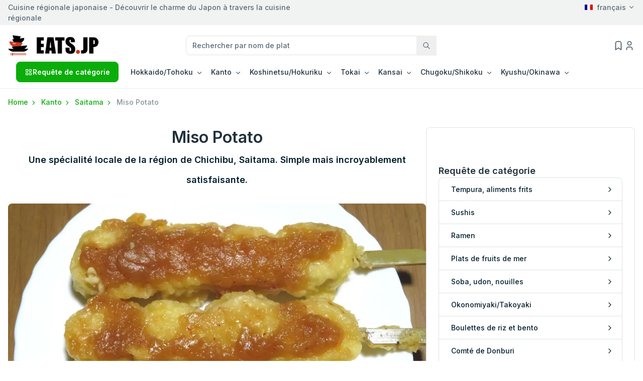

--- FILE ---
content_type: text/html; charset=UTF-8
request_url: https://eats.jp/fr/detail/100158
body_size: 17013
content:
<!doctype html>
<html lang="fr">
<head>
<meta charset="utf-8" />
<meta name="viewport" content="width=device-width, initial-scale=1" />
 <link rel="canonical" href="https://eats.jp/fr/detail/100158"><link rel="preload" as="image" href="https://eats.jp/assets/images/loadding.jpg" />
<link rel="alternate" hreflang="x-default" href="https://eats.jp/detail/100158" />
<link rel="alternate" hreflang="ja" href="https://eats.jp/detail/100158" />
<link rel="alternate" hreflang="en" href="https://eats.jp/en/detail/100158" />
<link rel="alternate" hreflang="zh-cn" href="https://eats.jp/cn/detail/100158" />
<link rel="alternate" hreflang="ko" href="https://eats.jp/kr/detail/100158" />
<link rel="alternate" hreflang="zh-tw" href="https://eats.jp/tw/detail/100158" />
<link rel="alternate" hreflang="de" href="https://eats.jp/de/detail/100158" />
<link rel="alternate" hreflang="fr" href="https://eats.jp/fr/detail/100158" />
<link rel="alternate" hreflang="ru" href="https://eats.jp/ru/detail/100158" />
<link rel="alternate" hreflang="th" href="https://eats.jp/th/detail/100158" />
<link rel="alternate" hreflang="vi" href="https://eats.jp/vi/detail/100158" />
        <meta name="twitter:card" content="summary_large_image">
    <meta name="twitter:image" content="https://eats.jp/images/cuisine/photo/big_n2022030728inu8113352793338.jpg">
    <meta name="twitter:description" content="Miso Potato (みそポテト, Miso potato) a remporté le titre au 5ème championnat des plats locaux de B‑grade de Saitama en 2009. À l&#039;origine, ce plat était conç...">
    <meta name="twitter:title" content="Miso Potato｜Saitama|Une spécialité locale de la région de Chichibu, Saitama. Simple mais incroyablement satisfaisante.｜eats.jp">
    <meta property="og:url" content="https://eats.jp/fr/detail/100158">
    <meta property="og:locale" content="ja_JP" />
    <meta property="og:site_name" content="eats.jp" />
    <meta property="og:type" content="article">
    <meta property="og:image" content="https://eats.jp/images/cuisine/photo/big_n2022030728inu8113352793338.jpg">
    <meta property="og:title" content="Miso Potato｜Saitama|Une spécialité locale de la région de Chichibu, Saitama. Simple mais incroyablement satisfaisante.｜eats.jp">
    <meta property="og:description" content="Miso Potato (みそポテト, Miso potato) a remporté le titre au 5ème championnat des plats locaux de B‑grade de Saitama en 2009. À l&#039;origine, ce plat était conç...">
    <meta name="thumbnail" content="https://eats.jp/images/cuisine/photo/big_n2022030728inu8113352793338.jpg" />
 
<script type="application/ld+json">
{
    "@context": "http://schema.org",
    "@type": "NewsArticle" ,
    "mainEntityOfPage": {
            "@type": "WebPage" ,
            "@id": "https://eats.jp/fr/detail/100158"
    } ,
    "headline": "Miso Potato",
    "image": {
            "@type": "ImageObject" ,
            "url": "https://eats.jp/images/cuisine/photo/big_n2022030728inu8113352793338.jpg" ,
            "height": 1280 ,
            "width": 850
    },
    "datePublished": "Fri, 04 Jun 2021 06:55:00 +0900" ,
    "dateModified": "Tue, 22 Apr 2025 22:15:55 +0900" ,
    "author": {
            "@type": "Person" ,
             "name": "eats.jp",
             "url": "https://eats.jp/fr/company"
    },
    "publisher": {
            "@type": "Organization" ,
            "name": "eats.jp" ,
            "logo": {
                    "@type": "ImageObject" ,
                    "url": "https://eats.jp/assets/images/logo/logo.png" ,
                    "height": 62 ,
                    "width": 246
            }
    },
    "description": "Miso Potato (みそポテト, Miso potato) a remporté le titre au 5ème championnat des plats locaux de B‑grade de Saitama en 2009. À l&#039;origine, ce plat était conç..."
}
</script>
<script type="application/ld+json">
[{
  "@context": "https://schema.org",
  "@type": "BreadcrumbList",
  "itemListElement": [{
    "@type": "ListItem",
    "position": 1,
    "name": "TOP",
    "item": "https://eats.jp/fr"
  },{
    "@type": "ListItem",
    "position": 2,
    "name": "Kanto",
    "item": "https://eats.jp/fr/area/kanto"
  },{
    "@type": "ListItem",
    "position": 3,
    "name": "Saitama",
    "item": "https://eats.jp/fr/area/kanto/11"
  },{
    "@type": "ListItem",
    "position": 4,
    "name": "Miso Potato",
    "item": "https://eats.jp/fr/detail/100158"
  }]
},
{
  "@context": "https://schema.org",
  "@type": "BreadcrumbList",
  "itemListElement": [{
    "@type": "ListItem",
    "position": 1,
    "name": "TOP",
    "item": "https://eats.jp/fr"
  },{
    "@type": "ListItem",
    "position": 2,
    "name": "Tempura, aliments frits",
    "item": "https://eats.jp/fr/category/2306"
  },{
    "@type": "ListItem",
    "position": 3,
    "name": "Miso Potato",
    "item": "https://eats.jp/fr/detail/100158"
  }]
}]
</script>
 
<title>Miso Potato｜Saitama|Une spécialité locale de la région de Chichibu, Saitama. Simple mais incroyablement satisfaisante.｜eats.jp</title>
<meta name="description" content="Miso Potato (みそポテト, Miso potato) a remporté le titre au 5ème championnat des plats locaux de B‑grade de Saitama en 2009. À l&#039;origine, ce plat était conç...">
<link href="/assets/libs/tiny-slider/dist/tiny-slider.css" rel="stylesheet" />
<link rel="stylesheet" href="/assets/libs/swiper/swiper-bundle.min.css" />
<link rel="shortcut icon" type="image/x-icon" href="https://eats.jp/assets/images/logo/favicon.png" />
<link rel="preconnect" href="https://fonts.googleapis.com" />
<link rel="preconnect" href="https://fonts.gstatic.com" crossorigin />
<link rel="stylesheet" href="https://fonts.googleapis.com/css2?family=Inter:wght@100;200;300;400;500;600;700;800;900&display=swap" />
<link rel="stylesheet" href="//cdn.jsdelivr.net/npm/@tabler/icons-webfont@2.46.0/tabler-icons.min.css" />
<link rel="stylesheet" href="/assets/libs/simplebar/dist/simplebar.min.css" />
<link rel="stylesheet" href="/assets/css/theme.min.css">
<link rel="stylesheet" href="/assets/css/style.css?v16">
<script src="/assets/js/jquery.min.js"></script>
<style>lite-youtube{background-color:#000;position:relative;display:block;contain:content;background-position:center center;background-size:cover;cursor:pointer;max-width:795px}lite-youtube::before{content:'';display:block;position:absolute;top:0;background-image:url([data-uri]);background-position:top;background-repeat:repeat-x;height:60px;padding-bottom:50px;width:100%;transition:all 0.2s cubic-bezier(0,0,.2,1)}lite-youtube::after{content:"";display:block;padding-bottom:calc(100% / (16 / 9))}lite-youtube>iframe{width:100%;height:100%;position:absolute;top:0;left:0;border:0}lite-youtube>.lty-playbtn{display:block;width:68px;height:48px;position:absolute;cursor:pointer;transform:translate3d(-50%,-50%,0);top:50%;left:50%;z-index:1;background-color:transparent;background-image:url('data:image/svg+xml;utf8,<svg xmlns="http://www.w3.org/2000/svg" viewBox="0 0 68 48"><path d="M66.52 7.74c-.78-2.93-2.49-5.41-5.42-6.19C55.79.13 34 0 34 0S12.21.13 6.9 1.55c-2.93.78-4.63 3.26-5.42 6.19C.06 13.05 0 24 0 24s.06 10.95 1.48 16.26c.78 2.93 2.49 5.41 5.42 6.19C12.21 47.87 34 48 34 48s21.79-.13 27.1-1.55c2.93-.78 4.64-3.26 5.42-6.19C67.94 34.95 68 24 68 24s-.06-10.95-1.48-16.26z" fill="red"/><path d="M45 24 27 14v20" fill="white"/></svg>');filter:grayscale(100%);transition:filter .1s cubic-bezier(0,0,.2,1);border:none}lite-youtube:hover>.lty-playbtn,lite-youtube .lty-playbtn:focus{filter:none}lite-youtube.lyt-activated{cursor:unset}lite-youtube.lyt-activated::before,lite-youtube.lyt-activated>.lty-playbtn{opacity:0;pointer-events:none}.lyt-visually-hidden{clip:rect(0 0 0 0);clip-path:inset(50%);height:1px;overflow:hidden;position:absolute;white-space:nowrap;width:1px}</style>
<script src="https://analytics.ahrefs.com/analytics.js" data-key="3JUhqwntBLBYBWQZk4mhCA" async></script>
</head>
<body>
<!-- Google Tag Manager (noscript) -->
<noscript><iframe src="https://www.googletagmanager.com/ns.html?id=GTM-K8QWGZG" height="0" width="0" style="display:none;visibility:hidden"></iframe></noscript>
<!-- End Google Tag Manager (noscript) -->
<header>
    <div class="border-b">
        <div class="bg-gray-100 py-1">
            <div class="container">
                <div class="flex flex-wrap">
                    <div class="md:w-1/2 w-full text-center md:text-left"><span>Cuisine régionale japonaise - Découvrir le charme du Japon à travers la cuisine régionale</span></div>
                    <div class="w-1/2 text-right hidden lg:block">
                        <div class="dropdown flex justify-end">
                            <a class="dropdown-toggle text-reset flex items-center" href="javascript:void(0);" data-bs-toggle="dropdown" id="dropdownMenuLink">
                                                                        <span class="mr-2">
                                            <svg xmlns="http://www.w3.org/2000/svg" width="16" height="13" viewBox="0 0 900 600"><path fill="#000091" d="M0 0h300v600H0"/><path fill="#fff" d="M300 0h300v600H300"/><path fill="#e1000f" d="M600 0h300v600H600"/></svg>
                                        </span>
                                        français
                                                            </a>
                            <ul class="dropdown-menu">
                                <li>
                                    <a class="dropdown-item" hreflang="ja" href="https://eats.jp">
                                        <span>
                                            <svg width="16" height="13"  viewBox="0 0 3 2" xmlns="http://www.w3.org/2000/svg"><path d="m0 0h3v2H0" fill="#fff"/><circle cx="1.5" cy="1" r=".6" fill="#bc002d"/></svg>
                                        </span>
                                        日本語
                                    </a>
                                </li>
                                <li>
                                    <a class="dropdown-item" hreflang="en" href="https://eats.jp/en">
                                        <span>
                                            <svg width="16" height="13" viewBox="0 0 16 13" fill="none" xmlns="http://www.w3.org/2000/svg"><g clip-path=""><path d="M0 0.5H16V12.5H0V0.5Z" fill="#012169" /><path d="M1.875 0.5L7.975 5.025L14.05 0.5H16V2.05L10 6.525L16 10.975V12.5H14L8 8.025L2.025 12.5H0V11L5.975 6.55L0 2.1V0.5H1.875Z" fill="white" /><path d="M10.6 7.525L16 11.5V12.5L9.225 7.525H10.6ZM6 8.025L6.15 8.9L1.35 12.5H0L6 8.025ZM16 0.5V0.575L9.775 5.275L9.825 4.175L14.75 0.5H16ZM0 0.5L5.975 4.9H4.475L0 1.55V0.5Z" fill="#C8102E"/><path d="M6.025 0.5V12.5H10.025V0.5H6.025ZM0 4.5V8.5H16V4.5H0Z" fill="white" /><path d="M0 5.325V7.725H16V5.325H0ZM6.825 0.5V12.5H9.225V0.5H6.825Z" fill="#C8102E" /></g><defs><clipPath><rect width="16" height="12" fill="white" transform="translate(0 0.5)" /></clipPath></defs></svg>
                                        </span>
                                        English
                                    </a>
                                </li>
                                <li>
                                    <a class="dropdown-item" hreflang="zh-cn" href="https://eats.jp/cn">
                                        <span>
                                            <svg width="16" height="13"  xmlns="http://www.w3.org/2000/svg" xmlns:xlink="http://www.w3.org/1999/xlink" width="900" height="600" viewBox="0 0 30 20"><defs><path id="s" d="M0,-1 0.587785,0.809017 -0.951057,-0.309017H0.951057L-0.587785,0.809017z" fill="#ffde00"/></defs><rect width="30" height="20" fill="#de2910"/><use xlink:href="#s" transform="translate(5,5) scale(3)"/><use xlink:href="#s" transform="translate(10,2) rotate(23.036243)"/><use xlink:href="#s" transform="translate(12,4) rotate(45.869898)"/><use xlink:href="#s" transform="translate(12,7) rotate(69.945396)"/><use xlink:href="#s" transform="translate(10,9) rotate(20.659808)"/></svg>
                                        </span>
                                        简体中文
                                    </a>
                                </li>
                                <li>
                                    <a class="dropdown-item" hreflang="zh-tw" href="https://eats.jp/tw">
                                        <span>
                                            <svg xmlns="http://www.w3.org/2000/svg" width="16" height="13" xmlns:xlink="http://www.w3.org/1999/xlink" x="0px" y="0px" viewBox="0 0 600 400" enable-background="new 0 0 600 400" xml:space="preserve">
                                            <rect fill="#FF0033" width="600" height="400"></rect>
                                            <rect fill="#0000FF" width="300" height="200"></rect>
                                            <g>
                                            <path fill="#FFFFFF" d="M161.666,53.842808l-9.813507-37.542496l-9.814896,37.542496
                                                c3.164093-0.663097,6.445297-1.023998,9.815903-1.023998C155.223099,52.81881,158.504395,53.17971,161.666,53.842808z"></path>
                                            <path fill="#FFFFFF" d="M193.836395,105.640106l37.542496-9.8134l-37.542496-9.814995
                                                c0.663101,3.164093,1.024002,6.44529,1.024002,9.815895C194.860397,99.197311,194.499496,102.478508,193.836395,105.640106z"></path>
                                            <path fill="#FFFFFF" d="M142.039093,137.810104l9.8134,37.542404l9.814514-37.542404
                                                c-3.163605,0.663498-6.444809,1.023895-9.815414,1.023895C148.481903,138.834,145.200699,138.473602,142.039093,137.810104z"></path>
                                            <path fill="#FFFFFF" d="M109.868698,86.013206l-37.542496,9.813499l37.542496,9.8144
                                                c-0.663101-3.163597-1.024002-6.445297-1.024002-9.815399C108.844696,92.456108,109.205597,89.174805,109.868698,86.013206z"></path>
                                            <path fill="#FFFFFF" d="M181.31839,64.351608l10.243103-37.427299L164.3125,54.551308
                                                c3.0728,1.004902,6.0952,2.330502,9.015091,4.013599C176.247589,60.247108,178.911102,62.198208,181.31839,64.351608z"></path>
                                            <path fill="#FFFFFF" d="M183.328094,125.292503l37.427795,10.243111l-27.626999-27.249008
                                                c-1.004898,3.0728-2.331497,6.0952-4.013702,9.015198C187.432098,120.22171,185.481003,122.885307,183.328094,125.292503z"></path>
                                            <path fill="#FFFFFF" d="M122.386696,127.302208L112.1436,164.729996l27.248993-27.626999
                                                c-3.071793-1.004883-6.094696-2.331497-9.015594-4.014587C127.458,131.406204,124.794899,129.455109,122.386696,127.302208z"></path>
                                            <path fill="#FFFFFF" d="M120.377396,66.360809L82.950203,56.11771l27.626892,27.248997
                                                c1.004906-3.0718,2.330605-6.095703,4.013702-9.015602C116.272896,71.432106,118.224098,68.768997,120.377396,66.360809z"></path>
                                            <path fill="#FFFFFF" d="M193.164093,83.485809l27.705505-27.1684l-37.457504,10.134296
                                                c2.147995,2.416504,4.091797,5.083504,5.765106,8.009201C190.852493,77.385307,192.169891,80.411606,193.164093,83.485809z"></path>
                                            <path fill="#FFFFFF" d="M164.19429,137.138214l27.168503,27.70549L181.2285,127.386208
                                                c-2.415497,2.148003-5.084503,4.090904-8.009705,5.765205C170.2939,134.825714,167.26709,136.143112,164.19429,137.138214z"></path>
                                            <path fill="#FFFFFF" d="M110.541,108.16851l-27.706001,27.168404l37.458-10.134308
                                                c-2.146996-2.415497-4.089905-5.084396-5.765205-8.010696C112.8545,114.268105,111.537094,111.241211,110.541,108.16851z"></path>
                                            <path fill="#FFFFFF" d="M139.511703,54.51511L112.3442,26.80961l10.133293,37.457497
                                                c2.416504-2.146996,5.084503-4.090797,8.009308-5.765106C133.411102,56.82761,136.4375,55.510307,139.511703,54.51511z"></path>
                                                <ellipse transform="matrix(0.707107 -0.707107 0.707107 0.707107 -23.283123 135.442932)" fill="#FFFFFF" cx="151.852524" cy="95.826683" rx="40.469212" ry="40.469238"></ellipse>
                                            </g>
                                            </svg>
                                        </span>
                                        繁体中文
                                    </a>
                                </li>
                                <li>
                                    <a class="dropdown-item" hreflang="ko" href="https://eats.jp/kr">
                                        <span>
                                        <svg xmlns="http://www.w3.org/2000/svg" width="16" height="13" viewBox="-72 -48 144 96"><path fill="#fff" d="M-72-48v96H72v-96z"/><g stroke="#000" stroke-width="4"><path transform="rotate(33.69006752598)" d="M-50-12v24m6 0v-24m6 0v24m76 0V1m0-2v-11m6 0v11m0 2v11m6 0V1m0-2v-11"/><path transform="rotate(-33.69006752598)" d="M-50-12v24m6 0V1m0-2v-11m6 0v24m76 0V1m0-2v-11m6 0v24m6 0V1m0-2v-11"/></g><g transform="rotate(33.69006752598)"><path fill="#cd2e3a" d="M12 0a18 18 0 11-36 0 24 24 0 1148 0"/><path fill="#0047a0" d="M0 0a12 12 0 1124 0 24 24 0 11-48 0 12 12 0 1024 0"/></g></svg>
                                        </span>
                                        한국어
                                    </a>
                                </li>
                                <li>
                                    <a class="dropdown-item" hreflang="de" href="https://eats.jp/de">
                                        <span>
                                            <svg xmlns="http://www.w3.org/2000/svg" width="16" height="13" viewBox="0 0 5 3"><desc>Flag of Germany</desc><rect id="black_stripe" width="5" height="3" y="0" x="0" fill="#000"/><rect id="red_stripe" width="5" height="2" y="1" x="0" fill="#D00"/><rect id="gold_stripe" width="5" height="1" y="2" x="0" fill="#FFCE00"/></svg>                                    
                                        </span>
                                        Deutsch
                                    </a>
                                </li>
                                <li>
                                    <a class="dropdown-item" hreflang="fr" href="https://eats.jp/fr">
                                        <span>
                                            <svg xmlns="http://www.w3.org/2000/svg" width="16" height="13" viewBox="0 0 900 600"><path fill="#000091" d="M0 0h300v600H0"/><path fill="#fff" d="M300 0h300v600H300"/><path fill="#e1000f" d="M600 0h300v600H600"/></svg>
                                        </span>
                                        français
                                    </a>
                                </li>
                                <li>
                                    <a class="dropdown-item" hreflang="ru" href="https://eats.jp/ru">
                                        <span>
                                            <svg xmlns="http://www.w3.org/2000/svg" width="16" height="13" viewBox="0 0 9 6"><rect fill="#fff" width="9" height="3"/><rect fill="#d52b1e" y="3" width="9" height="3"/><rect fill="#0039a6" y="2" width="9" height="2"/></svg>
                                        </span>
                                        русский
                                    </a>
                                </li>
                                <li>
                                    <a class="dropdown-item" hreflang="th" href="https://eats.jp/th">
                                        <span>
                                            <svg width="16" height="13" xmlns="http://www.w3.org/2000/svg" xml:space="preserve" style="fill-rule:evenodd;clip-rule:evenodd;stroke-linecap:round;stroke-linejoin:round" viewBox="0 0 900 600"><path fill="#a51931" d="M0 0h900v600H0V0Z"/><path fill="#f4f5f8" d="M0 100h900v400H0V100Z"/><path fill="#2d2a4a" d="M0 200h900v200H0V200Z"/></svg>                                    
                                        </span>
                                        ไทย
                                    </a>
                                </li>
                                <li>
                                    <a class="dropdown-item" hreflang="vi" href="https://eats.jp/vi">
                                        <span>
                                        <svg width="16" height="13" viewBox="0 0 30 20" xmlns="http://www.w3.org/2000/svg" version="1.1"><rect width="30" height="20" fill="#da251d"/><polygon points="15,4 11.47,14.85 20.71,8.15 9.29,8.15 18.53,14.85" fill="#ff0"/></svg>
                                        </span>
                                        Tiếng Việt
                                    </a>
                                </li>
                            </ul>
                        </div>
                    </div>
                </div>
            </div>
        </div>
        <div class="pt-5">
            <div class="container">
                <div class="flex flex-wrap w-full items-center justify-between">
                    <div class="lg:w-1/6 md:w-1/2 w-2/5">
                        <a class="navbar-brand" href="/fr">
                            <img src="/assets/images/logo/logo.png" width="180" height="41" alt="Cuisine régionale japonaise" />
                        </a>
                    </div>
                    <div class="lg:w-2/5 hidden lg:block">
                        <form action="/fr/search" id="pc-search-form" class="search-form" method="get" accept-charset="utf-8">                            <div class="relative">
                                <label for="pc-search-keyword" class="invisible hidden">Search</label>
                                <input name="keyword" id="pc-search-keyword" maxlength="30" class="border border-gray-300 text-gray-900 rounded-lg focus:shadow-[0_0_0_.25rem_rgba(10,173,10,.25)] focus:ring-green-600 focus:ring-0 focus:border-green-600 block p-2 px-3 disabled:opacity-50 disabled:pointer-events-none w-full text-base" placeholder="Rechercher par nom de plat" type="search"/>                                <button class="absolute right-0 top-0 p-3" type="submit">
                                    <svg xmlns="http://www.w3.org/2000/svg" class="icon icon-tabler icon-tabler-search" width="16" height="16" viewBox="0 0 24 24" stroke-width="2" stroke="currentColor" fill="none" stroke-linecap="round" stroke-linejoin="round"><path stroke="none" d="M0 0h24v24H0z" fill="none" /><path d="M10 10m-7 0a7 7 0 1 0 14 0a7 7 0 1 0 -14 0" /><path d="M21 21l-6 -6" /></svg>
                                </button>
                            </div>
                        </form>                    </div>
                    <div class="lg:w-1/5 text-end md:w-1/2 w-3/5">
                        <div class="flex gap-7 items-center justify-end">
                                                            <div>
                                    <a href="/fr/mylist" class="relative" rel="nofollow">
                                        <svg  xmlns="http://www.w3.org/2000/svg" width="22"  height="22" viewBox="0 0 24 24" fill="none" stroke="currentColor" stroke-width="2" stroke-linecap="round" stroke-linejoin="round"  class="icon icon-tabler icons-tabler-outline icon-tabler-bookmark"><path stroke="none" d="M0 0h24v24H0z" fill="none"/><path d="M18 7v14l-6 -4l-6 4v-14a4 4 0 0 1 4 -4h4a4 4 0 0 1 4 4z" /></svg>
                                    </a>
                                </div>
                                <div>
                                    <a href="/fr/login" class="text-gray-600" rel="nofollow">
                                        <svg xmlns="http://www.w3.org/2000/svg" class="icon icon-tabler icon-tabler-user" width="22" height="22" viewBox="0 0 24 24" stroke-width="2" stroke="currentColor" fill="none" stroke-linecap="round" stroke-linejoin="round"><path stroke="none" d="M0 0h24v24H0z" fill="none" /><path d="M8 7a4 4 0 1 0 8 0a4 4 0 0 0 -8 0" /><path d="M6 21v-2a4 4 0 0 1 4 -4h4a4 4 0 0 1 4 4v2" /></svg>
                                    </a>
                                </div>
                                                        <div class="lg:hidden leading-none">
                                <button class="collapsed" type="button" data-bs-toggle="offcanvas" data-bs-target="#navbar-default" aria-controls="navbar-default" aria-label="Toggle navigation">
                                    <svg xmlns="http://www.w3.org/2000/svg" class="icon icon-tabler icon-tabler-menu-2 text-gray-800" width="24" height="24" viewBox="0 0 24 24" stroke-width="1.5" stroke="currentColor" fill="none" stroke-linecap="round" stroke-linejoin="round"><path stroke="none" d="M0 0h24v24H0z" fill="none" /><path d="M4 6l16 0" /><path d="M4 12l16 0" /><path d="M4 18l16 0" /></svg>
                                </button>
                            </div>
                        </div>
                    </div>
                </div>
            </div>
        </div>
        <nav class="navbar relative navbar-expand-lg lg:flex lg:flex-wrap items-center content-between text-black navbar-default" aria-label="Offcanvas navbar large">
            <div class="container max-w-7xl mx-auto w-full xl:px-4 lg:px-0">
                <div class="offcanvas offcanvas-left lg:visible" tabindex="-1" id="navbar-default">
                    <div class="offcanvas-header pb-1">
                        <a href="/fr"><img src="/assets/images/logo/logo.png" width="140" height="32" alt="Cuisine régionale japonaise" /></a>
                        <button type="button" class="btn-close" data-bs-dismiss="offcanvas" aria-label="Close">
                            <svg xmlns="http://www.w3.org/2000/svg" class="icon icon-tabler icon-tabler-x text-gray-700" width="24" height="24" viewBox="0 0 24 24" stroke-width="2" stroke="currentColor" fill="none" stroke-linecap="round" stroke-linejoin="round" ><path stroke="none" d="M0 0h24v24H0z" fill="none" /><path d="M18 6l-12 12" /><path d="M6 6l12 12" /></svg>
                        </button>
                    </div>
                    <div class="offcanvas-body lg:flex lg:items-center">
                        <div class="block lg:hidden mb-4">
                            <form action="/fr/search" id="sp-search-form" class="search-form" method="get" accept-charset="utf-8">                                <div class="relative">
                                    <label for="sp-search-keyword" class="invisible hidden">Search</label>
                                    <input name="keyword" id="sp-search-keyword" maxlength="30" class="border border-gray-300 text-gray-900 rounded-lg focus:shadow-[0_0_0_.25rem_rgba(10,173,10,.25)] focus:ring-green-600 focus:ring-0 focus:border-green-600 block p-2 px-3 disabled:opacity-50 disabled:pointer-events-none w-full text-base" placeholder="Rechercher par nom de plat" type="search"/>                                    <button class="absolute right-0 top-0 p-3" type="submit">
                                        <svg xmlns="http://www.w3.org/2000/svg" class="icon icon-tabler icon-tabler-search" width="16" height="16" viewBox="0 0 24 24" stroke-width="2" stroke="currentColor" fill="none" stroke-linecap="round" stroke-linejoin="round" ><path stroke="none" d="M0 0h24v24H0z" fill="none" /><path d="M10 10m-7 0a7 7 0 1 0 14 0a7 7 0 1 0 -14 0" /><path d="M21 21l-6 -6" /></svg>
                                    </button>
                                </div>
                            </form>                        </div>
                        <div class="block lg:hidden mb-4">
                            <a class="btn inline-flex items-center gap-x-2 bg-green-600 text-white border-green-600 disabled:opacity-50 disabled:pointer-events-none hover:text-white hover:bg-green-700 hover:border-green-700 active:bg-green-700 active:border-green-700 focus:outline-none focus:ring-4 focus:ring-green-300 justify-center" data-bs-toggle="collapse" href="#collapseCategory" role="button" aria-expanded="false" aria-controls="collapseCategory">
                                <span class="mr-2">
                                    <svg xmlns="http://www.w3.org/2000/svg" class="icon icon-tabler icon-tabler-layout-grid" width="16" height="16" viewBox="0 0 24 24" stroke-width="2" stroke="currentColor" fill="none" stroke-linecap="round" stroke-linejoin="round"><path stroke="none" d="M0 0h24v24H0z" fill="none" /><path d="M4 4m0 1a1 1 0 0 1 1 -1h4a1 1 0 0 1 1 1v4a1 1 0 0 1 -1 1h-4a1 1 0 0 1 -1 -1z" /><path d="M14 4m0 1a1 1 0 0 1 1 -1h4a1 1 0 0 1 1 1v4a1 1 0 0 1 -1 1h-4a1 1 0 0 1 -1 -1z" /><path d="M4 14m0 1a1 1 0 0 1 1 -1h4a1 1 0 0 1 1 1v4a1 1 0 0 1 -1 1h-4a1 1 0 0 1 -1 -1z" /><path d="M14 14m0 1a1 1 0 0 1 1 -1h4a1 1 0 0 1 1 1v4a1 1 0 0 1 -1 1h-4a1 1 0 0 1 -1 -1z" /></svg>
                                </span>
                                Requête de catégorie                            </a>
                            <div class="collapse mt-2" id="collapseCategory">
                                <div class="card card-body">
                                    <ul class="list-unstyled">
                                                                                    <li><a class="dropdown-item" href="/fr/category/2306">Tempura, aliments frits</a></li>
                                                                                    <li><a class="dropdown-item" href="/fr/category/2307">Sushis</a></li>
                                                                                    <li><a class="dropdown-item" href="/fr/category/2308">Ramen</a></li>
                                                                                    <li><a class="dropdown-item" href="/fr/category/2309">Plats de fruits de mer</a></li>
                                                                                    <li><a class="dropdown-item" href="/fr/category/2310">Soba, udon, nouilles</a></li>
                                                                                    <li><a class="dropdown-item" href="/fr/category/2311">Okonomiyaki/Takoyaki</a></li>
                                                                                    <li><a class="dropdown-item" href="/fr/category/2314">Boulettes de riz et bento</a></li>
                                                                                    <li><a class="dropdown-item" href="/fr/category/2315">Comté de Donburi</a></li>
                                                                                    <li><a class="dropdown-item" href="/fr/category/2316">Plats chauds</a></li>
                                                                                    <li><a class="dropdown-item" href="/fr/category/2317">Yakitori/brochettes</a></li>
                                                                                    <li><a class="dropdown-item" href="/fr/category/2318">Plats de viande</a></li>
                                                                                    <li><a class="dropdown-item" href="/fr/category/2319">Cuisine locale/gastronomie locale</a></li>
                                                                            </ul>
                                </div>
                            </div>
                        </div>
                        <div class="dropdown hidden lg:block">
                            <button class="mr-4 btn inline-flex items-center gap-x-2 bg-green-600 text-white border-green-600 disabled:opacity-50 disabled:pointer-events-none hover:text-white hover:bg-green-700 hover:border-green-700 active:bg-green-700 active:border-green-700 focus:outline-none focus:ring-4 focus:ring-green-300" type="button" id="dropdownMenuButton1" data-bs-toggle="dropdown" aria-expanded="false">
                                <span>
                                    <svg xmlns="http://www.w3.org/2000/svg" class="icon icon-tabler icon-tabler-layout-grid" width="16" height="16" viewBox="0 0 24 24" stroke-width="2" stroke="currentColor" fill="none" stroke-linecap="round" stroke-linejoin="round" ><path stroke="none" d="M0 0h24v24H0z" fill="none" /><path d="M4 4m0 1a1 1 0 0 1 1 -1h4a1 1 0 0 1 1 1v4a1 1 0 0 1 -1 1h-4a1 1 0 0 1 -1 -1z" /><path d="M14 4m0 1a1 1 0 0 1 1 -1h4a1 1 0 0 1 1 1v4a1 1 0 0 1 -1 1h-4a1 1 0 0 1 -1 -1z" /><path d="M4 14m0 1a1 1 0 0 1 1 -1h4a1 1 0 0 1 1 1v4a1 1 0 0 1 -1 1h-4a1 1 0 0 1 -1 -1z" /><path d="M14 14m0 1a1 1 0 0 1 1 -1h4a1 1 0 0 1 1 1v4a1 1 0 0 1 -1 1h-4a1 1 0 0 1 -1 -1z" /></svg>
                                </span>
                                Requête de catégorie                            </button>
                            <ul class="dropdown-menu">
                                                                    <li><a class="dropdown-item" href="/fr/category/2306">Tempura, aliments frits</a></li>
                                                                    <li><a class="dropdown-item" href="/fr/category/2307">Sushis</a></li>
                                                                    <li><a class="dropdown-item" href="/fr/category/2308">Ramen</a></li>
                                                                    <li><a class="dropdown-item" href="/fr/category/2309">Plats de fruits de mer</a></li>
                                                                    <li><a class="dropdown-item" href="/fr/category/2310">Soba, udon, nouilles</a></li>
                                                                    <li><a class="dropdown-item" href="/fr/category/2311">Okonomiyaki/Takoyaki</a></li>
                                                                    <li><a class="dropdown-item" href="/fr/category/2314">Boulettes de riz et bento</a></li>
                                                                    <li><a class="dropdown-item" href="/fr/category/2315">Comté de Donburi</a></li>
                                                                    <li><a class="dropdown-item" href="/fr/category/2316">Plats chauds</a></li>
                                                                    <li><a class="dropdown-item" href="/fr/category/2317">Yakitori/brochettes</a></li>
                                                                    <li><a class="dropdown-item" href="/fr/category/2318">Plats de viande</a></li>
                                                                    <li><a class="dropdown-item" href="/fr/category/2319">Cuisine locale/gastronomie locale</a></li>
                                                            </ul>
                        </div>
                        <div>
                        <ul class="navbar-nav lg:flex gap-3 lg:items-center">
                                                            <li class="nav-item dropdown w-full lg:w-auto">
                                    <a class="nav-link dropdown-toggle" href="/fr/area/hokkaido" role="button" data-bs-toggle="dropdown" aria-expanded="false">Hokkaido/Tohoku</a>
                                    <ul class="dropdown-menu">
                                                                                                                                    <li>
                                                    <a class="dropdown-item" href="/fr/area/hokkaido/01">
                                                        Hokkaido                                                    </a>
                                                </li>
                                                                                            <li>
                                                    <a class="dropdown-item" href="/fr/area/hokkaido/02">
                                                        Aomori                                                    </a>
                                                </li>
                                                                                            <li>
                                                    <a class="dropdown-item" href="/fr/area/hokkaido/05">
                                                        Akita                                                    </a>
                                                </li>
                                                                                            <li>
                                                    <a class="dropdown-item" href="/fr/area/hokkaido/06">
                                                        Yamagata                                                    </a>
                                                </li>
                                                                                            <li>
                                                    <a class="dropdown-item" href="/fr/area/hokkaido/03">
                                                        Iwate                                                    </a>
                                                </li>
                                                                                            <li>
                                                    <a class="dropdown-item" href="/fr/area/hokkaido/04">
                                                        Comté de Miyagi                                                    </a>
                                                </li>
                                                                                            <li>
                                                    <a class="dropdown-item" href="/fr/area/hokkaido/07">
                                                        fukushima                                                    </a>
                                                </li>
                                                                                                                        </ul>
                                </li>
                                                            <li class="nav-item dropdown w-full lg:w-auto">
                                    <a class="nav-link dropdown-toggle" href="/fr/area/kanto" role="button" data-bs-toggle="dropdown" aria-expanded="false">Kanto</a>
                                    <ul class="dropdown-menu">
                                                                                                                                    <li>
                                                    <a class="dropdown-item" href="/fr/area/kanto/13">
                                                        TOKYO                                                    </a>
                                                </li>
                                                                                            <li>
                                                    <a class="dropdown-item" href="/fr/area/kanto/14">
                                                        Kanagawa                                                    </a>
                                                </li>
                                                                                            <li>
                                                    <a class="dropdown-item" href="/fr/area/kanto/11">
                                                        Saitama                                                    </a>
                                                </li>
                                                                                            <li>
                                                    <a class="dropdown-item" href="/fr/area/kanto/12">
                                                        CHIBA                                                    </a>
                                                </li>
                                                                                            <li>
                                                    <a class="dropdown-item" href="/fr/area/kanto/09">
                                                        Tochigi                                                    </a>
                                                </li>
                                                                                            <li>
                                                    <a class="dropdown-item" href="/fr/area/kanto/08">
                                                        Ibaraki                                                    </a>
                                                </li>
                                                                                            <li>
                                                    <a class="dropdown-item" href="/fr/area/kanto/10">
                                                        Gunma                                                    </a>
                                                </li>
                                                                                                                        </ul>
                                </li>
                                                            <li class="nav-item dropdown w-full lg:w-auto">
                                    <a class="nav-link dropdown-toggle" href="/fr/area/koushinetsu_hokuriku" role="button" data-bs-toggle="dropdown" aria-expanded="false">Koshinetsu/Hokuriku</a>
                                    <ul class="dropdown-menu">
                                                                                                                                    <li>
                                                    <a class="dropdown-item" href="/fr/area/koushinetsu_hokuriku/15">
                                                        NIIGATA                                                    </a>
                                                </li>
                                                                                            <li>
                                                    <a class="dropdown-item" href="/fr/area/koushinetsu_hokuriku/19">
                                                        Yamanashi                                                    </a>
                                                </li>
                                                                                            <li>
                                                    <a class="dropdown-item" href="/fr/area/koushinetsu_hokuriku/20">
                                                        Nagano                                                    </a>
                                                </li>
                                                                                            <li>
                                                    <a class="dropdown-item" href="/fr/area/koushinetsu_hokuriku/17">
                                                        Ishikawa                                                    </a>
                                                </li>
                                                                                            <li>
                                                    <a class="dropdown-item" href="/fr/area/koushinetsu_hokuriku/16">
                                                        Toyama                                                    </a>
                                                </li>
                                                                                            <li>
                                                    <a class="dropdown-item" href="/fr/area/koushinetsu_hokuriku/18">
                                                        Fukui                                                    </a>
                                                </li>
                                                                                                                        </ul>
                                </li>
                                                            <li class="nav-item dropdown w-full lg:w-auto">
                                    <a class="nav-link dropdown-toggle" href="/fr/area/tokai" role="button" data-bs-toggle="dropdown" aria-expanded="false">Tokai</a>
                                    <ul class="dropdown-menu">
                                                                                                                                    <li>
                                                    <a class="dropdown-item" href="/fr/area/tokai/23">
                                                        Aichi                                                    </a>
                                                </li>
                                                                                            <li>
                                                    <a class="dropdown-item" href="/fr/area/tokai/21">
                                                        Gifu                                                    </a>
                                                </li>
                                                                                            <li>
                                                    <a class="dropdown-item" href="/fr/area/tokai/22">
                                                        Shizuoka                                                    </a>
                                                </li>
                                                                                            <li>
                                                    <a class="dropdown-item" href="/fr/area/tokai/24">
                                                        Mie                                                    </a>
                                                </li>
                                                                                                                        </ul>
                                </li>
                                                            <li class="nav-item dropdown w-full lg:w-auto">
                                    <a class="nav-link dropdown-toggle" href="/fr/area/kansai" role="button" data-bs-toggle="dropdown" aria-expanded="false">Kansai</a>
                                    <ul class="dropdown-menu">
                                                                                                                                    <li>
                                                    <a class="dropdown-item" href="/fr/area/kansai/27">
                                                        Osaka                                                    </a>
                                                </li>
                                                                                            <li>
                                                    <a class="dropdown-item" href="/fr/area/kansai/28">
                                                        Hyogo                                                    </a>
                                                </li>
                                                                                            <li>
                                                    <a class="dropdown-item" href="/fr/area/kansai/26">
                                                        Kyoto                                                    </a>
                                                </li>
                                                                                            <li>
                                                    <a class="dropdown-item" href="/fr/area/kansai/25">
                                                        SHIGA                                                    </a>
                                                </li>
                                                                                            <li>
                                                    <a class="dropdown-item" href="/fr/area/kansai/29">
                                                        NARA                                                    </a>
                                                </li>
                                                                                            <li>
                                                    <a class="dropdown-item" href="/fr/area/kansai/30">
                                                        WAKAYAMA                                                    </a>
                                                </li>
                                                                                                                        </ul>
                                </li>
                                                            <li class="nav-item dropdown w-full lg:w-auto">
                                    <a class="nav-link dropdown-toggle" href="/fr/area/chugoku_shikoku" role="button" data-bs-toggle="dropdown" aria-expanded="false">Chugoku/Shikoku</a>
                                    <ul class="dropdown-menu">
                                                                                                                                    <li>
                                                    <a class="dropdown-item" href="/fr/area/chugoku_shikoku/33">
                                                        Okayama                                                    </a>
                                                </li>
                                                                                            <li>
                                                    <a class="dropdown-item" href="/fr/area/chugoku_shikoku/34">
                                                        Hiroshima                                                    </a>
                                                </li>
                                                                                            <li>
                                                    <a class="dropdown-item" href="/fr/area/chugoku_shikoku/31">
                                                        Tottori                                                    </a>
                                                </li>
                                                                                            <li>
                                                    <a class="dropdown-item" href="/fr/area/chugoku_shikoku/32">
                                                        Shimane                                                    </a>
                                                </li>
                                                                                            <li>
                                                    <a class="dropdown-item" href="/fr/area/chugoku_shikoku/35">
                                                        Yamaguchi                                                    </a>
                                                </li>
                                                                                            <li>
                                                    <a class="dropdown-item" href="/fr/area/chugoku_shikoku/37">
                                                        Kagawa                                                    </a>
                                                </li>
                                                                                            <li>
                                                    <a class="dropdown-item" href="/fr/area/chugoku_shikoku/36">
                                                        TOKUSHIMA                                                    </a>
                                                </li>
                                                                                            <li>
                                                    <a class="dropdown-item" href="/fr/area/chugoku_shikoku/38">
                                                        Ehime                                                    </a>
                                                </li>
                                                                                            <li>
                                                    <a class="dropdown-item" href="/fr/area/chugoku_shikoku/39">
                                                        Cochin                                                    </a>
                                                </li>
                                                                                                                        </ul>
                                </li>
                                                            <li class="nav-item dropdown w-full lg:w-auto">
                                    <a class="nav-link dropdown-toggle" href="/fr/area/kyusyu_okinawa" role="button" data-bs-toggle="dropdown" aria-expanded="false">Kyushu/Okinawa</a>
                                    <ul class="dropdown-menu">
                                                                                                                                    <li>
                                                    <a class="dropdown-item" href="/fr/area/kyusyu_okinawa/40">
                                                        Fukuoka                                                    </a>
                                                </li>
                                                                                            <li>
                                                    <a class="dropdown-item" href="/fr/area/kyusyu_okinawa/41">
                                                        Saga                                                    </a>
                                                </li>
                                                                                            <li>
                                                    <a class="dropdown-item" href="/fr/area/kyusyu_okinawa/42">
                                                        Nagasaki                                                    </a>
                                                </li>
                                                                                            <li>
                                                    <a class="dropdown-item" href="/fr/area/kyusyu_okinawa/43">
                                                        Kumamoto                                                    </a>
                                                </li>
                                                                                            <li>
                                                    <a class="dropdown-item" href="/fr/area/kyusyu_okinawa/44">
                                                        Oita                                                    </a>
                                                </li>
                                                                                            <li>
                                                    <a class="dropdown-item" href="/fr/area/kyusyu_okinawa/45">
                                                        Miyazaki                                                    </a>
                                                </li>
                                                                                            <li>
                                                    <a class="dropdown-item" href="/fr/area/kyusyu_okinawa/46">
                                                        Kagoshima                                                    </a>
                                                </li>
                                                                                            <li>
                                                    <a class="dropdown-item" href="/fr/area/kyusyu_okinawa/47">
                                                        Okinawa                                                    </a>
                                                </li>
                                                                                                                        </ul>
                                </li>
                                                    </ul>
                        </div>
                    </div>
                </div>
            </div>
        </nav>
    </div>
</header><main>
    <div class="mt-4">
        <div class="container">
            <div class="flex flex-wrap">
                <div class="w-full">
                    <nav aria-label="breadcrumb">
                        <ol class="flex flex-wrap">
                            <li class="inline-block text-green-600 mr-2">
                                <a href="/fr">
                                    Home
                                    <svg xmlns="http://www.w3.org/2000/svg" class="icon icon-tabler icon-tabler-chevron-right inline-block" width="14" height="14" viewBox="0 0 24 24" stroke-width="2" stroke="currentColor" fill="none" stroke-linecap="round" stroke-linejoin="round" ><path stroke="none" d="M0 0h24v24H0z" fill="none" /><path d="M9 6l6 6l-6 6" /></svg>
                                </a>
                            </li>
                            <li class="inline-block text-green-600 mr-2">
                                <a href="/fr/area/kanto">
                                    Kanto                                    <svg xmlns="http://www.w3.org/2000/svg" class="icon icon-tabler icon-tabler-chevron-right inline-block" width="14" height="14" viewBox="0 0 24 24" stroke-width="2" stroke="currentColor" fill="none" stroke-linecap="round" stroke-linejoin="round" ><path stroke="none" d="M0 0h24v24H0z" fill="none" /><path d="M9 6l6 6l-6 6" /></svg>
                                </a>
                            </li>
                            <li class="inline-block text-green-600 mr-2">
                                <a href="/fr/area/kanto/11">
                                    Saitama                                    <svg xmlns="http://www.w3.org/2000/svg" class="icon icon-tabler icon-tabler-chevron-right inline-block" width="14" height="14" viewBox="0 0 24 24" stroke-width="2" stroke="currentColor" fill="none" stroke-linecap="round" stroke-linejoin="round" ><path stroke="none" d="M0 0h24v24H0z" fill="none" /><path d="M9 6l6 6l-6 6" /></svg>
                                </a>
                            </li>
                            <li class="inline-block text-gray-500 active" aria-current="page">
                                Miso Potato                            </li>
                        </ol>
                    </nav>
                </div>
            </div>
        </div>
    </div>
    <div class="my-10">
        <div class="container">
            <div class="flex flex-wrap lg:flex-nowrap lg:gap-x-12 gap-y-6">
                <div class="lg:w-2/3 w-full">
                    <div class="flex flex-col gap-4">
                        <h1 class="text-center leading-tight text-2xl">
                            Miso Potato<br/><span class="text-gray-900 text-md">Une spécialité locale de la région de Chichibu, Saitama. Simple mais incroyablement satisfaisante.</span>
                        </h1>
                    </div>
                    <div class="my-8">
                                                    <picture>
                                <source srcset="/images/cuisine/photo/big_w2022030728inu8113352793338.webp" type="image/webp">
                                <img src="/images/cuisine/photo/big_n2022030728inu8113352793338.jpg" width="1280" height="850" class="max-w-full h-auto rounded-lg" alt="Miso Potato">
                            </picture>
                                                <div class="flex flex-wrap justify-start gap-0 items-center">
                            <div class="w-full text-center">
                                                                <button type="button" id="btn-like" class="btn inline-flex items-center gap-x-2 px-0 h-10 w-10 justify-center bg-gray-200 text-gray-800 border-gray-200 border disabled:opacity-50 disabled:pointer-events-none hover:text-white hover:bg-gray-700 hover:border-gray-700 active:bg-gray-700 active:border-gray-700 focus:outline-none focus:ring-4 focus:ring-gray-300" title="J’aime !">
                                    <svg id="icon-like" xmlns="http://www.w3.org/2000/svg" class="icon icon-tabler icon-tabler-heart" width="24" height="24" viewBox="0 0 24 24" stroke-width="1.5" stroke="#21313C" fill="none" stroke-linecap="round" stroke-linejoin="round"><path stroke="none" d="M0 0h24v24H0z" fill="none"></path><path d="M19.5 12.572l-7.5 7.428l-7.5 -7.428a5 5 0 1 1 7.5 -6.566a5 5 0 1 1 7.5 6.572"></path></svg>
                                </button>
                                <button type="button" id="btn-mylist" class="btn inline-flex items-center gap-x-2 px-0 h-10 w-10 justify-center bg-gray-200 text-gray-800 border-gray-200 border disabled:opacity-50 disabled:pointer-events-none hover:text-white hover:bg-gray-700 hover:border-gray-700 active:bg-gray-700 active:border-gray-700 focus:outline-none focus:ring-4 focus:ring-gray-300" title="Ma liste">
                                    <svg id="icon-mylist" xmlns="http://www.w3.org/2000/svg" width="24"  height="24" viewBox="0 0 24 24" fill="none" stroke="#21313C" stroke-width="1.5" stroke-linecap="round" stroke-linejoin="round"  class="icon icon-tabler icons-tabler-outline icon-tabler-bookmark"><path stroke="none" d="M0 0h24v24H0z" fill="none"/><path d="M18 7v14l-6 -4l-6 4v-14a4 4 0 0 1 4 -4h4a4 4 0 0 1 4 4z" /></svg>
                                </button>
                            </div>
                        </div>
                    </div>
                    <div>
                        <div class="flex flex-col gap-2">
                                                            <h3 class="main-title text-lg mt-2">
                                    
                                    À propos de Miso Potato                                </h3>
                                <p class="text-md mb-6">
                                    Miso Potato (みそポテト, Miso potato) a remporté le titre au 5ème championnat des plats locaux de B‑grade de Saitama en 2009. À l&#039;origine, ce plat était conçu comme une collation. Il est préparé en coupant des pommes de terre en morceaux de la taille d&#039;une bouchée, puis en les cuisant à la vapeur, en les enrobant de farine avant de les frire, et enfin en les nappant d&#039;une sauce miso sucrée. Une version pratique avec des brochettes frites existe également. L&#039;équilibre parfait entre la texture moelleuse des pommes de terre, le croustillant de la panure et le mélange sucré-salé de la sauce miso en fait un régal absolu. Dans certaines régions, vous pouvez même en trouver dans des magasins de proximité.                                </p>
<div class="flex flex-wrap justify-start gap-0 items-center border-gray-200 border">
    <div class="w-full text-center">
        <span>シェア：</span>
    <a href="#" class="btn icon-twitter inline-flex items-center gap-x-2 px-0 h-10 w-10 justify-center bg-gray-200 text-gray-800 border-gray-200 border disabled:opacity-50 disabled:pointer-events-none hover:text-white hover:bg-gray-700 hover:border-gray-700 active:bg-gray-700 active:border-gray-700 focus:outline-none focus:ring-4 focus:ring-gray-300">
    <svg  xmlns="http://www.w3.org/2000/svg"  width="20"  height="20"  viewBox="0 0 24 24"  fill="none"  stroke="currentColor"  stroke-width="2"  stroke-linecap="round"  stroke-linejoin="round"  class="icon icon-tabler icons-tabler-outline icon-tabler-brand-x"><path stroke="none" d="M0 0h24v24H0z" fill="none"/><path d="M4 4l11.733 16h4.267l-11.733 -16z" /><path d="M4 20l6.768 -6.768m2.46 -2.46l6.772 -6.772" /></svg>                                                                                                </a>
    <a href="#" class="btn icon-facebook inline-flex items-center gap-x-2 px-0 h-10 w-10 justify-center bg-gray-200 text-gray-800 border-gray-200 border disabled:opacity-50 disabled:pointer-events-none hover:text-white hover:bg-gray-700 hover:border-gray-700 active:bg-gray-700 active:border-gray-700 focus:outline-none focus:ring-4 focus:ring-gray-300">
    <svg  xmlns="http://www.w3.org/2000/svg"  width="20"  height="20"  viewBox="0 0 24 24"  fill="none"  stroke="currentColor"  stroke-width="2"  stroke-linecap="round"  stroke-linejoin="round"  class="icon icon-tabler icons-tabler-outline icon-tabler-brand-facebook"><path stroke="none" d="M0 0h24v24H0z" fill="none"/><path d="M7 10v4h3v7h4v-7h3l1 -4h-4v-2a1 1 0 0 1 1 -1h3v-4h-3a5 5 0 0 0 -5 5v2h-3" /></svg>
    </a>
    <a href="#" class="btn icon-pinterest inline-flex items-center gap-x-2 px-0 h-10 w-10 justify-center bg-gray-200 text-gray-800 border-gray-200 border disabled:opacity-50 disabled:pointer-events-none hover:text-white hover:bg-gray-700 hover:border-gray-700 active:bg-gray-700 active:border-gray-700 focus:outline-none focus:ring-4 focus:ring-gray-300">
    <svg  xmlns="http://www.w3.org/2000/svg"  width="20"  height="20"  viewBox="0 0 24 24"  fill="none"  stroke="currentColor"  stroke-width="2"  stroke-linecap="round"  stroke-linejoin="round"  class="icon icon-tabler icons-tabler-outline icon-tabler-brand-pinterest"><path stroke="none" d="M0 0h24v24H0z" fill="none"/><path d="M8 20l4 -9" /><path d="M10.7 14c.437 1.263 1.43 2 2.55 2c2.071 0 3.75 -1.554 3.75 -4a5 5 0 1 0 -9.7 1.7" /><path d="M12 12m-9 0a9 9 0 1 0 18 0a9 9 0 1 0 -18 0" /></svg>
    </a>
    <a href="#" class="btn icon-linkedin inline-flex items-center gap-x-2 px-0 h-10 w-10 justify-center bg-gray-200 text-gray-800 border-gray-200 border disabled:opacity-50 disabled:pointer-events-none hover:text-white hover:bg-gray-700 hover:border-gray-700 active:bg-gray-700 active:border-gray-700 focus:outline-none focus:ring-4 focus:ring-gray-300">
    <svg  xmlns="http://www.w3.org/2000/svg"  width="20"  height="20"  viewBox="0 0 24 24"  fill="none"  stroke="currentColor"  stroke-width="2"  stroke-linecap="round"  stroke-linejoin="round"  class="icon icon-tabler icons-tabler-outline icon-tabler-brand-linkedin"><path stroke="none" d="M0 0h24v24H0z" fill="none"/><path d="M4 4m0 2a2 2 0 0 1 2 -2h12a2 2 0 0 1 2 2v12a2 2 0 0 1 -2 2h-12a2 2 0 0 1 -2 -2z" /><path d="M8 11l0 5" /><path d="M8 8l0 .01" /><path d="M12 16l0 -5" /><path d="M16 16v-3a2 2 0 0 0 -4 0" /></svg>
    </a>
    <a href="#" class="btn icon-pocket inline-flex items-center gap-x-2 px-0 h-10 w-10 justify-center bg-gray-200 text-gray-800 border-gray-200 border disabled:opacity-50 disabled:pointer-events-none hover:text-white hover:bg-gray-700 hover:border-gray-700 active:bg-gray-700 active:border-gray-700 focus:outline-none focus:ring-4 focus:ring-gray-300">
    <svg  xmlns="http://www.w3.org/2000/svg"  width="20"  height="20"  viewBox="0 0 24 24"  fill="none"  stroke="currentColor"  stroke-width="2"  stroke-linecap="round"  stroke-linejoin="round"  class="icon icon-tabler icons-tabler-outline icon-tabler-brand-pocket"><path stroke="none" d="M0 0h24v24H0z" fill="none"/><path d="M5 4h14a2 2 0 0 1 2 2v6a9 9 0 0 1 -18 0v-6a2 2 0 0 1 2 -2" /><path d="M8 11l4 4l4 -4" /></svg>
    </a>
    </div>
</div>
                                                                                    <div class="max-w-full mt-2 mb-6 items-center">
                                <a href="https://airkitchen.me/?utm_source=eatsjp&utm_medium=affiliate&acode=736794" target="_blank" rel="sponsored"><img src="/assets/images/airkitchen/airkitchen.png" alt="" class="w-full h-auto"></a>
                            </div>
                                                                                        <h3 class="main-title text-lg mt-2">Ähnliche Videos</h3>
                                <div class="max-w-full mb-6">
                                    <lite-youtube videoid="tNXrNZgetTg" playlabel=""></lite-youtube>
                                </div>
                                                        <h3 class="main-title text-lg mt-2 mb-4" id="review">Avis</h3>
                            <div class="pr-4 pl-4 mb-4">
                                <div>
                                                                            <div class="flex border-b gap-5 mb-6 pb-6">
                                            <div class="flex flex-col gap-4">
                                                <p>
                                                    Il n'y a pas encore d'avis.                                                </p>
                                            </div>
                                        </div>
                                                                    </div>
                                                            </div>
                        </div>
                    </div>
                    <hr class="my-6 border-gray-300" />
                    <div class="relative flex flex-col min-w-0 rounded-lg break-words bg-gray-100 p-2 px-6 mb-6">
                        <div class="flex-auto">
                            <h2 class="text-center text-lg">Plats régionaux de la région Saitama</h2>
                        </div>
                    </div>
                    <div class="grid grid-cols-2 md:grid-cols-3 gap-4 mb-6">
                                                                                    <div class="relative rounded-lg break-words border bg-white border-gray-300 card-product">
                                    <div class="flex-auto p-4">
                                        <div class="text-center relative flex justify-center">
                                            <div class="absolute top-0 left-0">
                                                <span class="inline-block p-1 text-center font-semibold text-sm align-baseline leading-none rounded bg-green-600 text-white">Saitama</span>
                                            </div>
                                            <a href="/fr/detail/100162">
                                                                                                    <picture>
                                                      <source data-srcset="/images/cuisine/photo/thumb_w20220307nftf5j113353434562.webp" type="image/webp">
                                                      <img data-src="/images/cuisine/photo/thumb_n20220307nftf5j113353434562.jpg" class="w-full h-auto lazyload" width="480" height="319" alt="Kumagaya Udon">
                                                    </picture>
                                                                                            </a>
                                        </div>
                                        <div class="flex flex-col gap-3">
                                            <div class="flex flex-col gap-2">
                                                <h3 class="text-base truncate mt-2 text-md"><a href="/fr/detail/100162">Kumagaya Udon</a></h3>
                                            </div>
                                            <a href="/fr/detail/100162" class="text-decoration-none text-gray-500">Kumagaya Udon (熊谷うどん, Kumagaya udon) est une spécialité locale de la ville de Kumagaya, située dans la préfectur...</a>
                                        </div>
                                    </div>
                                </div>
                                                            <div class="relative rounded-lg break-words border bg-white border-gray-300 card-product">
                                    <div class="flex-auto p-4">
                                        <div class="text-center relative flex justify-center">
                                            <div class="absolute top-0 left-0">
                                                <span class="inline-block p-1 text-center font-semibold text-sm align-baseline leading-none rounded bg-green-600 text-white">Saitama</span>
                                            </div>
                                            <a href="/fr/detail/100993">
                                                                                                    <picture>
                                                      <source data-srcset="/images/cuisine/photo/thumb_w20250419mg2qsd085251585781.webp" type="image/webp">
                                                      <img data-src="/images/cuisine/photo/thumb_n20250419mg2qsd085251585781.jpg" class="w-full h-auto lazyload" width="480" height="319" alt="Koshigaya Kamo Negi Nabe">
                                                    </picture>
                                                                                            </a>
                                        </div>
                                        <div class="flex flex-col gap-3">
                                            <div class="flex flex-col gap-2">
                                                <h3 class="text-base truncate mt-2 text-md"><a href="/fr/detail/100993">Koshigaya Kamo Negi Nabe</a></h3>
                                            </div>
                                            <a href="/fr/detail/100993" class="text-decoration-none text-gray-500">Le « Koshigaya Kamo Negi Nabe » (こしがや鴨ネギ鍋, Koshigaya Kamo Negi Nabe) est un plat incontournable de l’hiver à ...</a>
                                        </div>
                                    </div>
                                </div>
                                                            <div class="relative rounded-lg break-words border bg-white border-gray-300 card-product">
                                    <div class="flex-auto p-4">
                                        <div class="text-center relative flex justify-center">
                                            <div class="absolute top-0 left-0">
                                                <span class="inline-block p-1 text-center font-semibold text-sm align-baseline leading-none rounded bg-green-600 text-white">Saitama</span>
                                            </div>
                                            <a href="/fr/detail/100988">
                                                                                                    <picture>
                                                      <source data-srcset="/images/cuisine/photo/thumb_w20250213yn1u56064518025762.webp" type="image/webp">
                                                      <img data-src="/images/cuisine/photo/thumb_n20250213yn1u56064518025762.jpg" class="w-full h-auto lazyload" width="480" height="319" alt="Jūman-Goku Manjū">
                                                    </picture>
                                                                                            </a>
                                        </div>
                                        <div class="flex flex-col gap-3">
                                            <div class="flex flex-col gap-2">
                                                <h3 class="text-base truncate mt-2 text-md"><a href="/fr/detail/100988">Jūman-Goku Manjū</a></h3>
                                            </div>
                                            <a href="/fr/detail/100988" class="text-decoration-none text-gray-500">Le Jūman-Goku Manjū (十万石まんじゅう, Jūman-Goku Manjū) est une célèbre pâtisserie originaire de la ville de Gyōda, ...</a>
                                        </div>
                                    </div>
                                </div>
                                                            <div class="relative rounded-lg break-words border bg-white border-gray-300 card-product">
                                    <div class="flex-auto p-4">
                                        <div class="text-center relative flex justify-center">
                                            <div class="absolute top-0 left-0">
                                                <span class="inline-block p-1 text-center font-semibold text-sm align-baseline leading-none rounded bg-green-600 text-white">Saitama</span>
                                            </div>
                                            <a href="/fr/detail/100161">
                                                                                                    <picture>
                                                      <source data-srcset="/images/cuisine/photo/thumb_w202203073kfivm113353276326.webp" type="image/webp">
                                                      <img data-src="/images/cuisine/photo/thumb_n202203073kfivm113353276326.jpg" class="w-full h-auto lazyload" width="480" height="319" alt="Sushi de maquereau">
                                                    </picture>
                                                                                            </a>
                                        </div>
                                        <div class="flex flex-col gap-3">
                                            <div class="flex flex-col gap-2">
                                                <h3 class="text-base truncate mt-2 text-md"><a href="/fr/detail/100161">Sushi de maquereau</a></h3>
                                            </div>
                                            <a href="/fr/detail/100161" class="text-decoration-none text-gray-500">Le Sushi de maquereau (さば寿司, saba zushi) est un plat traditionnel de la préfecture de Saitama, réputé pour la par...</a>
                                        </div>
                                    </div>
                                </div>
                                                            <div class="relative rounded-lg break-words border bg-white border-gray-300 card-product">
                                    <div class="flex-auto p-4">
                                        <div class="text-center relative flex justify-center">
                                            <div class="absolute top-0 left-0">
                                                <span class="inline-block p-1 text-center font-semibold text-sm align-baseline leading-none rounded bg-green-600 text-white">Saitama</span>
                                            </div>
                                            <a href="/fr/detail/100157">
                                                                                                    <picture>
                                                      <source data-srcset="/images/cuisine/photo/thumb_w20220307pryx8p113352624178.webp" type="image/webp">
                                                      <img data-src="/images/cuisine/photo/thumb_n20220307pryx8p113352624178.jpg" class="w-full h-auto lazyload" width="480" height="319" alt="Gyoda Fry">
                                                    </picture>
                                                                                            </a>
                                        </div>
                                        <div class="flex flex-col gap-3">
                                            <div class="flex flex-col gap-2">
                                                <h3 class="text-base truncate mt-2 text-md"><a href="/fr/detail/100157">Gyoda Fry</a></h3>
                                            </div>
                                            <a href="/fr/detail/100157" class="text-decoration-none text-gray-500">Le Gyoda Fry (行田フライ, Gyoda furai) est un plat régional originaire de la ville de Gyoda, dans la préfecture de Sa...</a>
                                        </div>
                                    </div>
                                </div>
                                                            <div class="relative rounded-lg break-words border bg-white border-gray-300 card-product">
                                    <div class="flex-auto p-4">
                                        <div class="text-center relative flex justify-center">
                                            <div class="absolute top-0 left-0">
                                                <span class="inline-block p-1 text-center font-semibold text-sm align-baseline leading-none rounded bg-green-600 text-white">Saitama</span>
                                            </div>
                                            <a href="/fr/detail/100155">
                                                                                                    <picture>
                                                      <source data-srcset="/images/cuisine/photo/thumb_w20220307y4uzb5113352304102.webp" type="image/webp">
                                                      <img data-src="/images/cuisine/photo/thumb_n20220307y4uzb5113352304102.jpg" class="w-full h-auto lazyload" width="480" height="319" alt="Saitama Taro">
                                                    </picture>
                                                                                            </a>
                                        </div>
                                        <div class="flex flex-col gap-3">
                                            <div class="flex flex-col gap-2">
                                                <h3 class="text-base truncate mt-2 text-md"><a href="/fr/detail/100155">Saitama Taro</a></h3>
                                            </div>
                                            <a href="/fr/detail/100155" class="text-decoration-none text-gray-500">Le taro, qui figure même dans les poèmes anciens du Manyoshu, est un ingrédient indispensable de la cuisine japonaise...</a>
                                        </div>
                                    </div>
                                </div>
                                                                        </div>
                    <div class="relative flex flex-col min-w-0 rounded-lg break-words bg-gray-100 p-2 px-6 mb-6">
                        <div class="flex-auto">
                            <h2 class="text-center text-lg">Cuisine Japonaise - Tempura, aliments frits</h2>
                        </div>
                    </div>
                    <div class="grid grid-cols-2 md:grid-cols-3 gap-4 mb-6">
                                                                                    <div class="relative rounded-lg break-words border bg-white border-gray-300 card-product">
                                    <div class="flex-auto p-4">
                                        <div class="text-center relative flex justify-center">
                                            <div class="absolute top-0 left-0">
                                                <span class="inline-block p-1 text-center font-semibold text-sm align-baseline leading-none rounded bg-green-600 text-white">Kumamoto</span>
                                            </div>
                                            <a href="/fr/detail/100533">
                                                                                                    <picture>
                                                      <source data-srcset="/images/cuisine/photo/thumb_w202203074j6fwj114651307711.webp" type="image/webp">
                                                      <img data-src="/images/cuisine/photo/thumb_n202203074j6fwj114651307711.jpg" class="w-full h-auto lazyload" width="480" height="319" alt="Tempura de Shaku">
                                                    </picture>
                                                                                            </a>
                                        </div>
                                        <div class="flex flex-col gap-3">
                                            <div class="flex flex-col gap-2">
                                                <h3 class="text-base truncate mt-2 text-md"><a href="/fr/detail/100533">Tempura de Shaku</a></h3>
                                            </div>
                                            <a href="/fr/detail/100533" class="text-decoration-none text-gray-500">Le &quot;Tempura de Shaku&quot; (シャクの天ぷら, Shaku no Tenpura) est une spécialité culinaire de Kumamoto, appréciée comme un...</a>
                                        </div>
                                    </div>
                                </div>
                                                            <div class="relative rounded-lg break-words border bg-white border-gray-300 card-product">
                                    <div class="flex-auto p-4">
                                        <div class="text-center relative flex justify-center">
                                            <div class="absolute top-0 left-0">
                                                <span class="inline-block p-1 text-center font-semibold text-sm align-baseline leading-none rounded bg-green-600 text-white">Kumamoto</span>
                                            </div>
                                            <a href="/fr/detail/100652">
                                                                                                    <picture>
                                                      <source data-srcset="/images/cuisine/photo/thumb_w20220411h2tmdm103016927114.webp" type="image/webp">
                                                      <img data-src="/images/cuisine/photo/thumb_n20220411h2tmdm103016927114.jpg" class="w-full h-auto lazyload" width="480" height="319" alt="Salade Chikuwa">
                                                    </picture>
                                                                                            </a>
                                        </div>
                                        <div class="flex flex-col gap-3">
                                            <div class="flex flex-col gap-2">
                                                <h3 class="text-base truncate mt-2 text-md"><a href="/fr/detail/100652">Salade Chikuwa</a></h3>
                                            </div>
                                            <a href="/fr/detail/100652" class="text-decoration-none text-gray-500">Le chikuwa est une pâte de poisson en forme de tube, ici généreusement farcie de salade de pommes de terre, puis frit...</a>
                                        </div>
                                    </div>
                                </div>
                                                            <div class="relative rounded-lg break-words border bg-white border-gray-300 card-product">
                                    <div class="flex-auto p-4">
                                        <div class="text-center relative flex justify-center">
                                            <div class="absolute top-0 left-0">
                                                <span class="inline-block p-1 text-center font-semibold text-sm align-baseline leading-none rounded bg-green-600 text-white">Nagano</span>
                                            </div>
                                            <a href="/fr/detail/100087">
                                                                                                    <picture>
                                                      <source data-srcset="/images/cuisine/photo/thumb_w20220307huzl8f113341670895.webp" type="image/webp">
                                                      <img data-src="/images/cuisine/photo/thumb_n20220307huzl8f113341670895.jpg" class="w-full h-auto lazyload" width="480" height="319" alt="Yamzoku-yaki">
                                                    </picture>
                                                                                            </a>
                                        </div>
                                        <div class="flex flex-col gap-3">
                                            <div class="flex flex-col gap-2">
                                                <h3 class="text-base truncate mt-2 text-md"><a href="/fr/detail/100087">Yamzoku-yaki</a></h3>
                                            </div>
                                            <a href="/fr/detail/100087" class="text-decoration-none text-gray-500">Yamzoku-yaki (山賊焼き, Yamazoku-yaki) est considéré comme une véritable âme culinaire pour les habitants de la régio...</a>
                                        </div>
                                    </div>
                                </div>
                                                            <div class="relative rounded-lg break-words border bg-white border-gray-300 card-product">
                                    <div class="flex-auto p-4">
                                        <div class="text-center relative flex justify-center">
                                            <div class="absolute top-0 left-0">
                                                <span class="inline-block p-1 text-center font-semibold text-sm align-baseline leading-none rounded bg-green-600 text-white">Cochin</span>
                                            </div>
                                            <a href="/fr/detail/100371">
                                                                                                    <picture>
                                                      <source data-srcset="/images/cuisine/photo/thumb_w2022030792ghe7114334268419.webp" type="image/webp">
                                                      <img data-src="/images/cuisine/photo/thumb_n2022030792ghe7114334268419.jpg" class="w-full h-auto lazyload" width="480" height="319" alt="Beignet de Murène">
                                                    </picture>
                                                                                            </a>
                                        </div>
                                        <div class="flex flex-col gap-3">
                                            <div class="flex flex-col gap-2">
                                                <h3 class="text-base truncate mt-2 text-md"><a href="/fr/detail/100371">Beignet de Murène</a></h3>
                                            </div>
                                            <a href="/fr/detail/100371" class="text-decoration-none text-gray-500">Quand on pense à Kōchi, on pense souvent au bonite, mais un autre ingrédient emblématique rivalise : la murène.  
Grâ...</a>
                                        </div>
                                    </div>
                                </div>
                                                            <div class="relative rounded-lg break-words border bg-white border-gray-300 card-product">
                                    <div class="flex-auto p-4">
                                        <div class="text-center relative flex justify-center">
                                            <div class="absolute top-0 left-0">
                                                <span class="inline-block p-1 text-center font-semibold text-sm align-baseline leading-none rounded bg-green-600 text-white">Nagasaki</span>
                                            </div>
                                            <a href="/fr/detail/100638">
                                                                                                    <picture>
                                                      <source data-srcset="/images/cuisine/photo/thumb_w202204059i5nip101223708510.webp" type="image/webp">
                                                      <img data-src="/images/cuisine/photo/thumb_n202204059i5nip101223708510.jpg" class="w-full h-auto lazyload" width="480" height="319" alt="Kattoppo">
                                                    </picture>
                                                                                            </a>
                                        </div>
                                        <div class="flex flex-col gap-3">
                                            <div class="flex flex-col gap-2">
                                                <h3 class="text-base truncate mt-2 text-md"><a href="/fr/detail/100638">Kattoppo</a></h3>
                                            </div>
                                            <a href="/fr/detail/100638" class="text-decoration-none text-gray-500">Le &quot;Kattoppo&quot; est un plat traditionnel des îles Kamigoto, consistant en du poisson-coffre grillé au miso. On commence...</a>
                                        </div>
                                    </div>
                                </div>
                                                            <div class="relative rounded-lg break-words border bg-white border-gray-300 card-product">
                                    <div class="flex-auto p-4">
                                        <div class="text-center relative flex justify-center">
                                            <div class="absolute top-0 left-0">
                                                <span class="inline-block p-1 text-center font-semibold text-sm align-baseline leading-none rounded bg-green-600 text-white">Ehime</span>
                                            </div>
                                            <a href="/fr/detail/100358">
                                                                                                    <picture>
                                                      <source data-srcset="/images/cuisine/photo/thumb_w20220307jh3jey114331986450.webp" type="image/webp">
                                                      <img data-src="/images/cuisine/photo/thumb_n20220307jh3jey114331986450.jpg" class="w-full h-auto lazyload" width="480" height="319" alt="Jako Ten">
                                                    </picture>
                                                                                            </a>
                                        </div>
                                        <div class="flex flex-col gap-3">
                                            <div class="flex flex-col gap-2">
                                                <h3 class="text-base truncate mt-2 text-md"><a href="/fr/detail/100358">Jako Ten</a></h3>
                                            </div>
                                            <a href="/fr/detail/100358" class="text-decoration-none text-gray-500">Le Jako Ten (じゃこ天, Jako Ten) est un mets traditionnel de la région de Nanyo, dans la préfecture d&#039;Ehime. Il est p...</a>
                                        </div>
                                    </div>
                                </div>
                                                                        </div>
                </div>
                <div class="offcanvas-body p-lg-1 w-full lg:w-1/3 md:w-full">
                    <div class="relative card min-w-0">
        <div class="card-body text-center">
<!-- article_right_1st -->
<ins class="adsbygoogle"
     style="display:block"
     data-ad-client="ca-pub-4578950127948711"
     data-ad-slot="4879166597"
     data-ad-format="auto"
     data-full-width-responsive="true"></ins>
<script>
     (adsbygoogle = window.adsbygoogle || []).push({});
</script>
</div>
            <div class="card-body flex flex-col gap-4">
        <h2 class="text-md">Requête de catégorie</h2>
        <div class="relative flex flex-col min-w-0 rounded-lg break-words border bg-white border-1 border-gray-300">
            <ul class="nav nav-category">
                                    <li class="nav-item border-b border-gray-300 w-full collapsed px-4 py-1">
                        <a href="/fr/category/2306" class="nav-link" >
                            <span class="flex items-center">
                                <span class="ms-2">Tempura, aliments frits</span>
                            </span>
                            <svg xmlns="http://www.w3.org/2000/svg" width="16" height="16" viewBox="0 0 24 24" fill="none" stroke="currentColor" stroke-width="2" stroke-linecap="round" stroke-linejoin="round" class="inline-block icon icon-tabler icons-tabler-outline icon-tabler-chevron-right">
                                <path stroke="none" d="M0 0h24v24H0z" fill="none"></path>
                                <path d="M9 6l6 6l-6 6"></path>
                            </svg>
                        </a>
                    </li>
                                    <li class="nav-item border-b border-gray-300 w-full collapsed px-4 py-1">
                        <a href="/fr/category/2307" class="nav-link" >
                            <span class="flex items-center">
                                <span class="ms-2">Sushis</span>
                            </span>
                            <svg xmlns="http://www.w3.org/2000/svg" width="16" height="16" viewBox="0 0 24 24" fill="none" stroke="currentColor" stroke-width="2" stroke-linecap="round" stroke-linejoin="round" class="inline-block icon icon-tabler icons-tabler-outline icon-tabler-chevron-right">
                                <path stroke="none" d="M0 0h24v24H0z" fill="none"></path>
                                <path d="M9 6l6 6l-6 6"></path>
                            </svg>
                        </a>
                    </li>
                                    <li class="nav-item border-b border-gray-300 w-full collapsed px-4 py-1">
                        <a href="/fr/category/2308" class="nav-link" >
                            <span class="flex items-center">
                                <span class="ms-2">Ramen</span>
                            </span>
                            <svg xmlns="http://www.w3.org/2000/svg" width="16" height="16" viewBox="0 0 24 24" fill="none" stroke="currentColor" stroke-width="2" stroke-linecap="round" stroke-linejoin="round" class="inline-block icon icon-tabler icons-tabler-outline icon-tabler-chevron-right">
                                <path stroke="none" d="M0 0h24v24H0z" fill="none"></path>
                                <path d="M9 6l6 6l-6 6"></path>
                            </svg>
                        </a>
                    </li>
                                    <li class="nav-item border-b border-gray-300 w-full collapsed px-4 py-1">
                        <a href="/fr/category/2309" class="nav-link" >
                            <span class="flex items-center">
                                <span class="ms-2">Plats de fruits de mer</span>
                            </span>
                            <svg xmlns="http://www.w3.org/2000/svg" width="16" height="16" viewBox="0 0 24 24" fill="none" stroke="currentColor" stroke-width="2" stroke-linecap="round" stroke-linejoin="round" class="inline-block icon icon-tabler icons-tabler-outline icon-tabler-chevron-right">
                                <path stroke="none" d="M0 0h24v24H0z" fill="none"></path>
                                <path d="M9 6l6 6l-6 6"></path>
                            </svg>
                        </a>
                    </li>
                                    <li class="nav-item border-b border-gray-300 w-full collapsed px-4 py-1">
                        <a href="/fr/category/2310" class="nav-link" >
                            <span class="flex items-center">
                                <span class="ms-2">Soba, udon, nouilles</span>
                            </span>
                            <svg xmlns="http://www.w3.org/2000/svg" width="16" height="16" viewBox="0 0 24 24" fill="none" stroke="currentColor" stroke-width="2" stroke-linecap="round" stroke-linejoin="round" class="inline-block icon icon-tabler icons-tabler-outline icon-tabler-chevron-right">
                                <path stroke="none" d="M0 0h24v24H0z" fill="none"></path>
                                <path d="M9 6l6 6l-6 6"></path>
                            </svg>
                        </a>
                    </li>
                                    <li class="nav-item border-b border-gray-300 w-full collapsed px-4 py-1">
                        <a href="/fr/category/2311" class="nav-link" >
                            <span class="flex items-center">
                                <span class="ms-2">Okonomiyaki/Takoyaki</span>
                            </span>
                            <svg xmlns="http://www.w3.org/2000/svg" width="16" height="16" viewBox="0 0 24 24" fill="none" stroke="currentColor" stroke-width="2" stroke-linecap="round" stroke-linejoin="round" class="inline-block icon icon-tabler icons-tabler-outline icon-tabler-chevron-right">
                                <path stroke="none" d="M0 0h24v24H0z" fill="none"></path>
                                <path d="M9 6l6 6l-6 6"></path>
                            </svg>
                        </a>
                    </li>
                                    <li class="nav-item border-b border-gray-300 w-full collapsed px-4 py-1">
                        <a href="/fr/category/2314" class="nav-link" >
                            <span class="flex items-center">
                                <span class="ms-2">Boulettes de riz et bento</span>
                            </span>
                            <svg xmlns="http://www.w3.org/2000/svg" width="16" height="16" viewBox="0 0 24 24" fill="none" stroke="currentColor" stroke-width="2" stroke-linecap="round" stroke-linejoin="round" class="inline-block icon icon-tabler icons-tabler-outline icon-tabler-chevron-right">
                                <path stroke="none" d="M0 0h24v24H0z" fill="none"></path>
                                <path d="M9 6l6 6l-6 6"></path>
                            </svg>
                        </a>
                    </li>
                                    <li class="nav-item border-b border-gray-300 w-full collapsed px-4 py-1">
                        <a href="/fr/category/2315" class="nav-link" >
                            <span class="flex items-center">
                                <span class="ms-2">Comté de Donburi</span>
                            </span>
                            <svg xmlns="http://www.w3.org/2000/svg" width="16" height="16" viewBox="0 0 24 24" fill="none" stroke="currentColor" stroke-width="2" stroke-linecap="round" stroke-linejoin="round" class="inline-block icon icon-tabler icons-tabler-outline icon-tabler-chevron-right">
                                <path stroke="none" d="M0 0h24v24H0z" fill="none"></path>
                                <path d="M9 6l6 6l-6 6"></path>
                            </svg>
                        </a>
                    </li>
                                    <li class="nav-item border-b border-gray-300 w-full collapsed px-4 py-1">
                        <a href="/fr/category/2316" class="nav-link" >
                            <span class="flex items-center">
                                <span class="ms-2">Plats chauds</span>
                            </span>
                            <svg xmlns="http://www.w3.org/2000/svg" width="16" height="16" viewBox="0 0 24 24" fill="none" stroke="currentColor" stroke-width="2" stroke-linecap="round" stroke-linejoin="round" class="inline-block icon icon-tabler icons-tabler-outline icon-tabler-chevron-right">
                                <path stroke="none" d="M0 0h24v24H0z" fill="none"></path>
                                <path d="M9 6l6 6l-6 6"></path>
                            </svg>
                        </a>
                    </li>
                                    <li class="nav-item border-b border-gray-300 w-full collapsed px-4 py-1">
                        <a href="/fr/category/2317" class="nav-link" >
                            <span class="flex items-center">
                                <span class="ms-2">Yakitori/brochettes</span>
                            </span>
                            <svg xmlns="http://www.w3.org/2000/svg" width="16" height="16" viewBox="0 0 24 24" fill="none" stroke="currentColor" stroke-width="2" stroke-linecap="round" stroke-linejoin="round" class="inline-block icon icon-tabler icons-tabler-outline icon-tabler-chevron-right">
                                <path stroke="none" d="M0 0h24v24H0z" fill="none"></path>
                                <path d="M9 6l6 6l-6 6"></path>
                            </svg>
                        </a>
                    </li>
                                    <li class="nav-item border-b border-gray-300 w-full collapsed px-4 py-1">
                        <a href="/fr/category/2318" class="nav-link" >
                            <span class="flex items-center">
                                <span class="ms-2">Plats de viande</span>
                            </span>
                            <svg xmlns="http://www.w3.org/2000/svg" width="16" height="16" viewBox="0 0 24 24" fill="none" stroke="currentColor" stroke-width="2" stroke-linecap="round" stroke-linejoin="round" class="inline-block icon icon-tabler icons-tabler-outline icon-tabler-chevron-right">
                                <path stroke="none" d="M0 0h24v24H0z" fill="none"></path>
                                <path d="M9 6l6 6l-6 6"></path>
                            </svg>
                        </a>
                    </li>
                                    <li class="nav-item border-b border-gray-300 w-full collapsed px-4 py-1">
                        <a href="/fr/category/2319" class="nav-link" >
                            <span class="flex items-center">
                                <span class="ms-2">Cuisine locale/gastronomie locale</span>
                            </span>
                            <svg xmlns="http://www.w3.org/2000/svg" width="16" height="16" viewBox="0 0 24 24" fill="none" stroke="currentColor" stroke-width="2" stroke-linecap="round" stroke-linejoin="round" class="inline-block icon icon-tabler icons-tabler-outline icon-tabler-chevron-right">
                                <path stroke="none" d="M0 0h24v24H0z" fill="none"></path>
                                <path d="M9 6l6 6l-6 6"></path>
                            </svg>
                        </a>
                    </li>
                            </ul>
        </div>
    </div>
    <div class="card-body text-center">
        <!-- article_right_3rd -->
        <ins class="adsbygoogle"
             style="display:block"
             data-ad-client="ca-pub-4578950127948711"
             data-ad-slot="6244219150"
             data-ad-format="auto"
             data-full-width-responsive="true"></ins>
        <script>
             (adsbygoogle = window.adsbygoogle || []).push({});
        </script>
    </div>
            <div class="card-body flex flex-col gap-4">
            <h2 class="text-md">Recommended</h2>
            <ul class="flex flex-col">
                                    <li class="py-3 px-6 border-b border-gray-300">
                        <a href="/fr/detail/100823">
                            <div class="flex flex-wrap items-center">
                                <div class="w-2/5 md:w-2/5">
                                    <picture>
                                      <source data-srcset="/images/cuisine/photo/thumb_w20221201dtjx2w170952722277.webp" type="image/webp">
                                      <img data-src="/images/cuisine/photo/thumb_n20221201dtjx2w170952722277.jpg" alt="Jibu-ni" style="width:90%" class="lazyload">
                                    </picture>
                                </div>
                                <div class="w-3/5 md:w-3/5 flex flex-col flex-wrap gap-1">
                                    <h6>Jibu-ni</h6>
                                    <span class="text-gray-700 text-sm">Ishikawa / >Plats chauds</span>
                                </div>
                            </div>
                        </a>
                    </li>
                                    <li class="py-3 px-6 border-b border-gray-300">
                        <a href="/fr/detail/100003">
                            <div class="flex flex-wrap items-center">
                                <div class="w-2/5 md:w-2/5">
                                    <picture>
                                      <source data-srcset="/images/cuisine/photo/thumb_w20220307383jyf113328550599.webp" type="image/webp">
                                      <img data-src="/images/cuisine/photo/thumb_n20220307383jyf113328550599.jpg" alt="Asahikawa Ramen" style="width:90%" class="lazyload">
                                    </picture>
                                </div>
                                <div class="w-3/5 md:w-3/5 flex flex-col flex-wrap gap-1">
                                    <h6>Asahikawa Ramen</h6>
                                    <span class="text-gray-700 text-sm">Hokkaido / >Ramen</span>
                                </div>
                            </div>
                        </a>
                    </li>
                                    <li class="py-3 px-6 border-b border-gray-300">
                        <a href="/fr/detail/100348">
                            <div class="flex flex-wrap items-center">
                                <div class="w-2/5 md:w-2/5">
                                    <picture>
                                      <source data-srcset="/images/cuisine/photo/thumb_w202203075q6brq114330504196.webp" type="image/webp">
                                      <img data-src="/images/cuisine/photo/thumb_n202203075q6brq114330504196.jpg" alt="Maquereau au Sanbai Zu" style="width:90%" class="lazyload">
                                    </picture>
                                </div>
                                <div class="w-3/5 md:w-3/5 flex flex-col flex-wrap gap-1">
                                    <h6>Maquereau au Sanbai Zu</h6>
                                    <span class="text-gray-700 text-sm">Kagawa / >Plats de fruits de mer</span>
                                </div>
                            </div>
                        </a>
                    </li>
                                    <li class="py-3 px-6 border-b border-gray-300">
                        <a href="/fr/detail/100137">
                            <div class="flex flex-wrap items-center">
                                <div class="w-2/5 md:w-2/5">
                                    <picture>
                                      <source data-srcset="/images/cuisine/photo/thumb_w20220307n7sill113349357607.webp" type="image/webp">
                                      <img data-src="/images/cuisine/photo/thumb_n20220307n7sill113349357607.jpg" alt="Nabe Negima" style="width:90%" class="lazyload">
                                    </picture>
                                </div>
                                <div class="w-3/5 md:w-3/5 flex flex-col flex-wrap gap-1">
                                    <h6>Nabe Negima</h6>
                                    <span class="text-gray-700 text-sm">TOKYO / >Plats chauds</span>
                                </div>
                            </div>
                        </a>
                    </li>
                                    <li class="py-3 px-6 border-b border-gray-300">
                        <a href="/fr/detail/100323">
                            <div class="flex flex-wrap items-center">
                                <div class="w-2/5 md:w-2/5">
                                    <picture>
                                      <source data-srcset="/images/cuisine/photo/thumb_w20220307i8m7ys114326421274.webp" type="image/webp">
                                      <img data-src="/images/cuisine/photo/thumb_n20220307i8m7ys114326421274.jpg" alt="Sushi au Crabe de Tottori" style="width:90%" class="lazyload">
                                    </picture>
                                </div>
                                <div class="w-3/5 md:w-3/5 flex flex-col flex-wrap gap-1">
                                    <h6>Sushi au Crabe de Tottori</h6>
                                    <span class="text-gray-700 text-sm">Tottori / >Boulettes de riz et bento</span>
                                </div>
                            </div>
                        </a>
                    </li>
                                    <li class="py-3 px-6 border-b border-gray-300">
                        <a href="/fr/detail/100729">
                            <div class="flex flex-wrap items-center">
                                <div class="w-2/5 md:w-2/5">
                                    <picture>
                                      <source data-srcset="/images/cuisine/photo/thumb_w20220606tlru63121950229361.webp" type="image/webp">
                                      <img data-src="/images/cuisine/photo/thumb_n20220606tlru63121950229361.jpg" alt="Kadokawa Kinhamo" style="width:90%" class="lazyload">
                                    </picture>
                                </div>
                                <div class="w-3/5 md:w-3/5 flex flex-col flex-wrap gap-1">
                                    <h6>Kadokawa Kinhamo</h6>
                                    <span class="text-gray-700 text-sm">Miyazaki / >Plats de fruits de mer</span>
                                </div>
                            </div>
                        </a>
                    </li>
                                    <li class="py-3 px-6 border-b border-gray-300">
                        <a href="/fr/detail/100921">
                            <div class="flex flex-wrap items-center">
                                <div class="w-2/5 md:w-2/5">
                                    <picture>
                                      <source data-srcset="/images/cuisine/photo/thumb_w20230710nwyczc165612582446.webp" type="image/webp">
                                      <img data-src="/images/cuisine/photo/thumb_n20230710nwyczc165612582446.jpg" alt="Aka-Ten" style="width:90%" class="lazyload">
                                    </picture>
                                </div>
                                <div class="w-3/5 md:w-3/5 flex flex-col flex-wrap gap-1">
                                    <h6>Aka-Ten</h6>
                                    <span class="text-gray-700 text-sm">Shimane / >Cuisine locale/gastronomie locale</span>
                                </div>
                            </div>
                        </a>
                    </li>
                                    <li class="py-3 px-6 border-b border-gray-300">
                        <a href="/fr/detail/100784">
                            <div class="flex flex-wrap items-center">
                                <div class="w-2/5 md:w-2/5">
                                    <picture>
                                      <source data-srcset="/images/cuisine/photo/thumb_w202209195s9iic113047191455.webp" type="image/webp">
                                      <img data-src="/images/cuisine/photo/thumb_n202209195s9iic113047191455.jpg" alt="Manju à l&#039;anguille" style="width:90%" class="lazyload">
                                    </picture>
                                </div>
                                <div class="w-3/5 md:w-3/5 flex flex-col flex-wrap gap-1">
                                    <h6>Manju à l&#039;anguille</h6>
                                    <span class="text-gray-700 text-sm">Hiroshima / >Cuisine locale/gastronomie locale</span>
                                </div>
                            </div>
                        </a>
                    </li>
                            </ul>
        </div>
        <div class="card-body text-center">
<!-- article_right_2nd -->
<ins class="adsbygoogle"
     style="display:block"
     data-ad-client="ca-pub-4578950127948711"
     data-ad-slot="8082052611"
     data-ad-format="auto"
     data-full-width-responsive="true"></ins>
<script>
     (adsbygoogle = window.adsbygoogle || []).push({});
</script>
    </div>
    <div class="card-body">
        <div class="flex flex-col gap-2">
            <div class="grid gap-4">
                <a href="/fr/newarrival" class="btn  inline-flex items-center gap-x-2 bg-transparent text-gray-800 border-gray-800 disabled:opacity-50 disabled:pointer-events-none hover:text-white hover:bg-gray-900 hover:border-gray-900 active:bg-gray-900 active:border-gray-900 focus:outline-none focus:ring-4 focus:ring-gray-300">
                    Nouveaux articles                </a>
                <a href="/fr/ranking/like" class="btn inline-flex items-center gap-x-2 bg-transparent text-gray-800 border-gray-800 disabled:opacity-50 disabled:pointer-events-none hover:text-white hover:bg-gray-900 hover:border-gray-900 active:bg-gray-900 active:border-gray-900 focus:outline-none focus:ring-4 focus:ring-gray-300">
                    Classement de popularité                </a>
                <a href="/fr/ranking/view" class="btn inline-flex items-center gap-x-2 bg-transparent text-gray-800 border-gray-800 disabled:opacity-50 disabled:pointer-events-none hover:text-white hover:bg-gray-900 hover:border-gray-900 active:bg-gray-900 active:border-gray-900 focus:outline-none focus:ring-4 focus:ring-gray-300">
                    Classement des accès                </a>
                <a href="/fr/ranking/area" class="btn inline-flex items-center gap-x-2 bg-transparent text-gray-800 border-gray-800 disabled:opacity-50 disabled:pointer-events-none hover:text-white hover:bg-gray-900 hover:border-gray-900 active:bg-gray-900 active:border-gray-900 focus:outline-none focus:ring-4 focus:ring-gray-300">
                    Classement par région                </a>
            </div>
        </div>
    </div>
    <div class="card-body text-center">
        <a href="https://hb.afl.rakuten.co.jp/hsc/46e6db3a.33291747.2843ee8a.34cece01/_RTLink105515?link_type=pict&ut=eyJwYWdlIjoic2hvcCIsInR5cGUiOiJwaWN0IiwiY29sIjoxLCJjYXQiOiI1OCIsImJhbiI6MzIzMDk1MiwiYW1wIjpmYWxzZX0%3D" target="_blank" rel="nofollow sponsored noopener" style="word-wrap:break-word;"><img src="https://hbb.afl.rakuten.co.jp/hsb/46e6db3a.33291747.2843ee8a.34cece01/?me_id=1&me_adv_id=3230952&t=pict" border="0" style="margin:auto;" alt="" title=""></a>
    </div>
</div>                </div>
            </div>
        </div>
    </div>
</main>
<script>
$('#btn-tabelog').click(function(){
    url='/detail/status/100158/t';
    if($('#icon-tabelog').attr('stroke-width')=='3'){
        $.ajax({url:url,type:'GET',dataType:'html'}).done(function(data){if(data=="true"){$('#icon-tabelog').attr('stroke','#21313C');$('#icon-tabelog').attr('stroke-width','1.5');}}).fail(function(data){});
    }else{
        $.ajax({url:url,type:'GET',dataType:'html'}).done(function(data){if(data=="true"){$('#icon-tabelog').attr('stroke','#ff4500');$('#icon-tabelog').attr('stroke-width','3');}}).fail(function(data){});
    }
});
$('#btn-like').click(function(){
    url='/detail/status/100158/l';
    if($('#icon-like').attr('stroke-width')=='3'){
        $.ajax({url:url,type:'GET',dataType:'html'}).done(function(data){if(data=="true"){$('#icon-like').attr('stroke','#21313C');$('#icon-like').attr('stroke-width','1.5');}}).fail(function(data){});
    }else{
        $.ajax({url:url,type:'GET',dataType:'html'}).done(function(data){if(data=="true"){$('#icon-like').attr('stroke','#ff4500');$('#icon-like').attr('stroke-width','3');}}).fail(function(data){});
    }
});
$('#btn-mylist').click(function(){
    url='/detail/status/100158/m';
    if($('#icon-mylist').attr('stroke-width')=='3'){
        $.ajax({url:url,type:'GET',dataType:'html'}).done(function(data){if(data=="true"){$('#icon-mylist').attr('stroke','#21313C');$('#icon-mylist').attr('stroke-width','1.5');}}).fail(function(data){});
    }else{
        $.ajax({url:url,type:'GET',dataType:'html'}).done(function(data){if(data=="true"){$('#icon-mylist').attr('stroke','#ff4500');$('#icon-mylist').attr('stroke-width','3');}}).fail(function(data){});
    }
});
</script><footer class="bg-gray-200 py-8">
    <div class="container">
        <div class="flex flex-wrap md:gap-4 lg:gap-0 py-4 mb-6">
            <div class="w-full md:w-full lg:w-1/3 flex flex-col gap-4 mb-6">
                <h6>Requête de catégorie</h6>
                <div class="flex flex-wrap">
                    <div class="w-1/2">
                        <ul class="flex flex-col gap-2">
                                                                                                                        <li><a href="/fr/category/2306" class="inline-block hover:text-green-600">Tempura, aliments frits</a></li>
                                                                                            <li><a href="/fr/category/2307" class="inline-block hover:text-green-600">Sushis</a></li>
                                                                                            <li><a href="/fr/category/2308" class="inline-block hover:text-green-600">Ramen</a></li>
                                                                                            <li><a href="/fr/category/2309" class="inline-block hover:text-green-600">Plats de fruits de mer</a></li>
                                                                                            <li><a href="/fr/category/2310" class="inline-block hover:text-green-600">Soba, udon, nouilles</a></li>
                                                                                            <li><a href="/fr/category/2311" class="inline-block hover:text-green-600">Okonomiyaki/Takoyaki</a></li>
                                                                                            <li><a href="/fr/category/2314" class="inline-block hover:text-green-600">Boulettes de riz et bento</a></li>
                                                                                    </ul>
                    </div>
                    <div class="w-1/2">
                        <ul class="flex flex-col gap-2">
                                                                                                                                                                                                                                                                                                                                                        <li><a href="/fr/category/2315" class="inline-block hover:text-green-600">Comté de Donburi</a></li>
                                                                                            <li><a href="/fr/category/2316" class="inline-block hover:text-green-600">Plats chauds</a></li>
                                                                                            <li><a href="/fr/category/2317" class="inline-block hover:text-green-600">Yakitori/brochettes</a></li>
                                                                                            <li><a href="/fr/category/2318" class="inline-block hover:text-green-600">Plats de viande</a></li>
                                                                                            <li><a href="/fr/category/2319" class="inline-block hover:text-green-600">Cuisine locale/gastronomie locale</a></li>
                                                    </ul>
                    </div>
                </div>
            </div>
            <div class="w-full md:w-full lg:w-2/3">
                <div class="flex flex-wrap">
                    <div class="w-1/2 sm:w-1/2 md:w-1/4 flex flex-col gap-4 mb-6">
                        <h6>Requête régionale</h6>
                        <ul class="flex flex-col gap-2">
                                                            <li><a href="/fr/area/hokkaido" class="inline-block hover:text-green-600">Hokkaido/Tohoku</a></li>
                                                            <li><a href="/fr/area/kanto" class="inline-block hover:text-green-600">Kanto</a></li>
                                                            <li><a href="/fr/area/koushinetsu_hokuriku" class="inline-block hover:text-green-600">Koshinetsu/Hokuriku</a></li>
                                                            <li><a href="/fr/area/tokai" class="inline-block hover:text-green-600">Tokai</a></li>
                                                            <li><a href="/fr/area/kansai" class="inline-block hover:text-green-600">Kansai</a></li>
                                                            <li><a href="/fr/area/chugoku_shikoku" class="inline-block hover:text-green-600">Chugoku/Shikoku</a></li>
                                                            <li><a href="/fr/area/kyusyu_okinawa" class="inline-block hover:text-green-600">Kyushu/Okinawa</a></li>
                                                    </ul>
                    </div>
                    <div class="w-1/2 sm:w-1/2 md:w-1/4 flex flex-col gap-4 mb-6">
                        <h6>Contenus populaires</h6>
                        <ul class="flex flex-col gap-2">
                            <li><a href="/fr/newarrival" class="inline-block hover:text-green-600">Nouveaux articles</a></li>
                            <li><a href="/fr/ranking/like" class="inline-block hover:text-green-600">Classement de popularité</a></li>
                            <li><a href="/fr/ranking/view" class="inline-block hover:text-green-600">Classement des accès</a></li>
                            <li><a href="/fr/ranking/area" class="inline-block hover:text-green-600">Classement par région</a></li>
                        </ul>
                    </div>
                    <div class="w-1/2 sm:w-1/2 md:w-1/4 flex flex-col gap-4">
                    <h6>Compte</h6>
                    <ul class="flex flex-col gap-2">
                                            <li><a href="/fr/register" class="inline-block hover:text-green-600">Inscription</a></li>
                        <li><a href="/fr/login" class="inline-block hover:text-green-600">Connexion</a></li>
                        <li><a href="/fr/mylist" class="inline-block hover:text-green-600" rel="nofollow">Ma liste</a></li>
                        <li><a href="/fr/history" class="inline-block hover:text-green-600" rel="nofollow">Historique de navigation</a></li>
                                        </ul>
                    </div>
                    <div class="w-1/2 sm:w-1/2 md:w-1/4 flex flex-col gap-4">
                        <h6>About</h6>
                        <ul class="flex flex-col gap-2">
                            <li><a href="/fr/company" class="inline-block hover:text-green-600" rel="nofollow">À propos de nous</a></li>
                            <li><a href="/fr/terms" class="inline-block hover:text-green-600" rel="nofollow">Conditions d'utilisation</a></li>
                            <li><a href="/fr/privacy_policy" class="inline-block hover:text-green-600" rel="nofollow">politique de confidentialité</a></li>
                            <li><a href="/fr/contact" class="inline-block hover:text-green-600" rel="nofollow">enquête</a></li>
                        </ul>
                    </div>
                </div>
            </div>
        </div>
        <div class="border-t py-4 border-gray-300">
            <div class="flex flex-col md:flex-row items-center gap-3">
                <div class="md:w-1/2">
                    <span class="text-sm text-gray-500">
                        ©Copyright eats.jp All Rights Reserved.
                    </span>
                </div>
                <div class="md:w-1/2 flex md:justify-end items-center">
                    <div class="flex flex-row gap-5 items-center">
                        <div class="text-gray-500">Réseaux sociaux officiels</div>
                        <ul class="flex items-center justify-end text-sm gap-1">
                            <li>
                                <a href="https://www.facebook.com/eats.jp/" target="_blank" class="inline-flex justify-center items-center align-middle text-center select-none border font-normal whitespace-no-wrap rounded leading-normal no-underline h-8 w-8 border-gray-300 hover:border-green-600 hover:text-green-600 transition ease-in-out">
                                    <svg xmlns="http://www.w3.org/2000/svg" class="icon icon-tabler icon-tabler-brand-facebook" width="16" height="16" viewBox="0 0 24 24" stroke-width="1.5" stroke="currentColor" fill="none" stroke-linecap="round" stroke-linejoin="round"><path stroke="none" d="M0 0h24v24H0z" fill="none" /><path d="M7 10v4h3v7h4v-7h3l1 -4h-4v-2a1 1 0 0 1 1 -1h3v-4h-3a5 5 0 0 0 -5 5v2h-3" /></svg>
                                </a>
                            </li>
                            <li>
                                <a href="https://x.com/leon_eatsjp" target="_blank" class="inline-flex justify-center items-center align-middle text-center select-none border font-normal whitespace-no-wrap rounded leading-normal no-underline h-8 w-8 border-gray-300 hover:border-green-600 hover:text-green-600 transition ease-in-out">
                                    <svg xmlns="http://www.w3.org/2000/svg" class="icon icon-tabler icon-tabler-brand-x" width="16" height="16" viewBox="0 0 24 24" stroke-width="1.5" stroke="currentColor" fill="none" stroke-linecap="round" stroke-linejoin="round"><path stroke="none" d="M0 0h24v24H0z" fill="none" /><path d="M4 4l11.733 16h4.267l-11.733 -16z" /><path d="M4 20l6.768 -6.768m2.46 -2.46l6.772 -6.772" /></svg>
                                </a>
                            </li>
                        </ul>
                    </div>
                </div>
            </div>
        </div>
    </div>
</footer><script src="/assets/js/lite-yt-embed.js"></script>
<script src="/assets/js/lazysizes.min.js" defer></script>
<script src="/assets/libs/bootstrap/dist/js/bootstrap.bundle.min.js"></script>
<script src="/assets/libs/simplebar/dist/simplebar.min.js"></script>
<script src="/assets/js/theme.min.js"></script>
<script src="/assets/libs/tiny-slider/dist/min/tiny-slider.js"></script>
<script src="/assets/js/vendors/tns-slider.js"></script>
<script src="/assets/js/vendors/zoom.js"></script>
<script src="/assets/libs/swiper/swiper-bundle.min.js"></script>
<script src="/assets/js/vendors/swiper.js"></script>
<script src="/assets/js/vendors/validation.js"></script>
<script>
function lazyAnalyticsScript() {
 var scrollFirstTime = 1;
 window.addEventListener("scroll", oneTimeFunction, false);
 window.addEventListener("mousemove", oneTimeFunction, false);
 function oneTimeFunction() {
  if (scrollFirstTime === 1) {
   scrollFirstTime = 0;
   var gtagScript = document.createElement("script");
   gtagScript.innerHTML = "(function(w,d,s,l,i){w[l]=w[l]||[];w[l].push({'gtm.start':new Date().getTime(),event:'gtm.js'});var f=d.getElementsByTagName(s)[0],j=d.createElement(s),dl=l!='dataLayer'?'&l='+l:'';j.async=true;j.src='https://www.googletagmanager.com/gtm.js?id='+i+dl;f.parentNode.insertBefore(j,f);})(window,document,'script','dataLayer','GTM-K8QWGZG');";
   document.body.appendChild(gtagScript);
   var youtubeScript = document.createElement("script");
   youtubeScript.src = '/js/lite-yt-embed.js';
   document.body.appendChild(youtubeScript);
   window.removeEventListener("scroll", oneTimeFunction, false);
   window.removeEventListener("mousemove", oneTimeFunction, false);
    var ad = document.createElement('script');
    ad.type = 'text/javascript';
    ad.async = true;
    ad.crossorigin = 'anonymous';
    ad.src = 'https://pagead2.googlesyndication.com/pagead/js/adsbygoogle.js?client=ca-pub-4578950127948711';
    var sc = document.getElementsByTagName('script')[0];
    sc.parentNode.insertBefore(ad, sc);
  }
 }
}
lazyAnalyticsScript();
</script>
<script src="/assets/js/sns.js" defer></script>
<script>
$(document).ready( function(){
    setSnsShare("https://eats.jp/fr/detail/100158","Miso Potato｜Saitama|Une spécialité locale de la région de Chichibu, Saitama. Simple mais incroyablement satisfaisante.｜eats.jp");
});
</script>
</body>
</html>


--- FILE ---
content_type: text/css
request_url: https://eats.jp/assets/css/theme.min.css
body_size: 17549
content:
/* ! tailwindcss v3.4.3 | MIT License | https://tailwindcss.com */*,:after,:before{border:0 solid #ecf0ef;box-sizing:border-box}:after,:before{--tw-content:""}:host,html{line-height:1.5;-webkit-text-size-adjust:100%;font-family:Inter,sans-serif;font-feature-settings:normal;font-variation-settings:normal;-moz-tab-size:4;-o-tab-size:4;tab-size:4;-webkit-tap-highlight-color:transparent}body{line-height:inherit;margin:0}hr{border-top-width:1px;color:inherit;height:0}abbr:where([title]){-webkit-text-decoration:underline dotted;text-decoration:underline dotted}h1,h2,h3,h4,h5,h6{font-size:inherit;font-weight:inherit}a{color:inherit;text-decoration:inherit}b,strong{font-weight:bolder}code,kbd,pre,samp{font-family:ui-monospace,SFMono-Regular,Menlo,Monaco,Consolas,Liberation Mono,Courier New,monospace;font-feature-settings:normal;font-size:1em;font-variation-settings:normal}small{font-size:80%}sub,sup{font-size:75%;line-height:0;position:relative;vertical-align:baseline}sub{bottom:-.25em}sup{top:-.5em}table{border-collapse:collapse;border-color:inherit;text-indent:0}button,input,optgroup,select,textarea{color:inherit;font-family:inherit;font-feature-settings:inherit;font-size:100%;font-variation-settings:inherit;font-weight:inherit;letter-spacing:inherit;line-height:inherit;margin:0;padding:0}button,select{text-transform:none}button,input:where([type=button]),input:where([type=reset]),input:where([type=submit]){-webkit-appearance:button;background-color:transparent;background-image:none}:-moz-focusring{outline:auto}:-moz-ui-invalid{box-shadow:none}progress{vertical-align:baseline}::-webkit-inner-spin-button,::-webkit-outer-spin-button{height:auto}[type=search]{-webkit-appearance:textfield;outline-offset:-2px}::-webkit-search-decoration{-webkit-appearance:none}::-webkit-file-upload-button{-webkit-appearance:button;font:inherit}summary{display:list-item}blockquote,dd,dl,figure,h1,h2,h3,h4,h5,h6,hr,p,pre{margin:0}fieldset{margin:0}fieldset,legend{padding:0}menu,ol,ul{list-style:none;margin:0;padding:0}dialog{padding:0}textarea{resize:vertical}input::-moz-placeholder,textarea::-moz-placeholder{color:#c1c7c6}input::placeholder,textarea::placeholder{color:#c1c7c6}[role=button],button{cursor:pointer}:disabled{cursor:default}audio,canvas,embed,iframe,img,object,svg,video{display:block;vertical-align:middle}img,video{height:auto;max-width:100%}[hidden]{display:none}[multiple],[type=date],[type=datetime-local],[type=email],[type=month],[type=number],[type=password],[type=search],[type=tel],[type=text],[type=time],[type=url],[type=week],input:where(:not([type])),select,textarea{-webkit-appearance:none;-moz-appearance:none;appearance:none;background-color:#fff;border-color:#889397;border-radius:0;border-width:1px;font-size:1rem;line-height:1.5rem;padding:.5rem .75rem;--tw-shadow:0 0 #0000}[multiple]:focus,[type=date]:focus,[type=datetime-local]:focus,[type=email]:focus,[type=month]:focus,[type=number]:focus,[type=password]:focus,[type=search]:focus,[type=tel]:focus,[type=text]:focus,[type=time]:focus,[type=url]:focus,[type=week]:focus,input:where(:not([type])):focus,select:focus,textarea:focus{outline:2px solid transparent;outline-offset:2px;--tw-ring-inset:var(--tw-empty,/*!*/ /*!*/);--tw-ring-offset-width:0px;--tw-ring-offset-color:#fff;--tw-ring-color:#2563eb;--tw-ring-offset-shadow:var(--tw-ring-inset) 0 0 0 var(--tw-ring-offset-width) var(--tw-ring-offset-color);--tw-ring-shadow:var(--tw-ring-inset) 0 0 0 calc(1px + var(--tw-ring-offset-width)) var(--tw-ring-color);border-color:#2563eb;box-shadow:var(--tw-ring-offset-shadow),var(--tw-ring-shadow),var(--tw-shadow)}input::-moz-placeholder,textarea::-moz-placeholder{color:#889397;opacity:1}input::placeholder,textarea::placeholder{color:#889397;opacity:1}::-webkit-datetime-edit-fields-wrapper{padding:0}::-webkit-date-and-time-value{min-height:1.5em;text-align:inherit}::-webkit-datetime-edit{display:inline-flex}::-webkit-datetime-edit,::-webkit-datetime-edit-day-field,::-webkit-datetime-edit-hour-field,::-webkit-datetime-edit-meridiem-field,::-webkit-datetime-edit-millisecond-field,::-webkit-datetime-edit-minute-field,::-webkit-datetime-edit-month-field,::-webkit-datetime-edit-second-field,::-webkit-datetime-edit-year-field{padding-bottom:0;padding-top:0}select{background-image:url("data:image/svg+xml;charset=utf-8,%3Csvg xmlns='http://www.w3.org/2000/svg' fill='none' viewBox='0 0 20 20'%3E%3Cpath stroke='%23889397' stroke-linecap='round' stroke-linejoin='round' stroke-width='1.5' d='m6 8 4 4 4-4'/%3E%3C/svg%3E");background-position:right .5rem center;background-repeat:no-repeat;background-size:1.5em 1.5em;padding-right:2.5rem;-webkit-print-color-adjust:exact;print-color-adjust:exact}[multiple],[size]:where(select:not([size="1"])){background-image:none;background-position:0 0;background-repeat:unset;background-size:initial;padding-right:.75rem;-webkit-print-color-adjust:unset;print-color-adjust:unset}[type=checkbox],[type=radio]{-webkit-appearance:none;-moz-appearance:none;appearance:none;background-color:#fff;background-origin:border-box;border-color:#889397;border-width:1px;color:#2563eb;display:inline-block;flex-shrink:0;height:1rem;padding:0;-webkit-print-color-adjust:exact;print-color-adjust:exact;-webkit-user-select:none;-moz-user-select:none;user-select:none;vertical-align:middle;width:1rem;--tw-shadow:0 0 #0000}[type=checkbox]{border-radius:0}[type=radio]{border-radius:100%}[type=checkbox]:focus,[type=radio]:focus{outline:2px solid transparent;outline-offset:2px;--tw-ring-inset:var(--tw-empty,/*!*/ /*!*/);--tw-ring-offset-width:2px;--tw-ring-offset-color:#fff;--tw-ring-color:#2563eb;--tw-ring-offset-shadow:var(--tw-ring-inset) 0 0 0 var(--tw-ring-offset-width) var(--tw-ring-offset-color);--tw-ring-shadow:var(--tw-ring-inset) 0 0 0 calc(2px + var(--tw-ring-offset-width)) var(--tw-ring-color);box-shadow:var(--tw-ring-offset-shadow),var(--tw-ring-shadow),var(--tw-shadow)}[type=checkbox]:checked,[type=radio]:checked{background-color:currentColor;background-position:50%;background-repeat:no-repeat;background-size:100% 100%;border-color:transparent}[type=checkbox]:checked{background-image:url("data:image/svg+xml;charset=utf-8,%3Csvg xmlns='http://www.w3.org/2000/svg' fill='%23fff' viewBox='0 0 16 16'%3E%3Cpath d='M12.207 4.793a1 1 0 0 1 0 1.414l-5 5a1 1 0 0 1-1.414 0l-2-2a1 1 0 0 1 1.414-1.414L6.5 9.086l4.293-4.293a1 1 0 0 1 1.414 0'/%3E%3C/svg%3E")}@media (forced-colors:active){[type=checkbox]:checked{-webkit-appearance:auto;-moz-appearance:auto;appearance:auto}}[type=radio]:checked{background-image:url("data:image/svg+xml;charset=utf-8,%3Csvg xmlns='http://www.w3.org/2000/svg' fill='%23fff' viewBox='0 0 16 16'%3E%3Ccircle cx='8' cy='8' r='3'/%3E%3C/svg%3E")}@media (forced-colors:active){[type=radio]:checked{-webkit-appearance:auto;-moz-appearance:auto;appearance:auto}}[type=checkbox]:checked:focus,[type=checkbox]:checked:hover,[type=radio]:checked:focus,[type=radio]:checked:hover{background-color:currentColor;border-color:transparent}[type=checkbox]:indeterminate{background-color:currentColor;background-image:url("data:image/svg+xml;charset=utf-8,%3Csvg xmlns='http://www.w3.org/2000/svg' fill='none' viewBox='0 0 16 16'%3E%3Cpath stroke='%23fff' stroke-linecap='round' stroke-linejoin='round' stroke-width='2' d='M4 8h8'/%3E%3C/svg%3E");background-position:50%;background-repeat:no-repeat;background-size:100% 100%;border-color:transparent}@media (forced-colors:active){[type=checkbox]:indeterminate{-webkit-appearance:auto;-moz-appearance:auto;appearance:auto}}[type=checkbox]:indeterminate:focus,[type=checkbox]:indeterminate:hover{background-color:currentColor;border-color:transparent}[type=file]{background:unset;border-color:inherit;border-radius:0;border-width:0;font-size:unset;line-height:inherit;padding:0}[type=file]:focus{outline:1px solid ButtonText;outline:1px auto -webkit-focus-ring-color}h1{font-size:2.5rem}h1,h2{font-weight:600;--tw-text-opacity:1;color:rgb(33 49 60/var(--tw-text-opacity))}h2{font-size:2rem}h3{font-size:1.75rem}h3,h4{font-weight:600;--tw-text-opacity:1;color:rgb(33 49 60/var(--tw-text-opacity))}h4{font-size:1.5rem}h5{font-size:1.125rem}h5,h6{font-weight:600;--tw-text-opacity:1;color:rgb(33 49 60/var(--tw-text-opacity))}body,h6{font-size:.875rem}body{font-weight:500;--tw-text-opacity:1;color:rgb(92 108 117/var(--tw-text-opacity));-webkit-font-smoothing:antialiased;-moz-osx-font-smoothing:grayscale}input::-moz-placeholder{font-size:.875rem;--tw-text-opacity:1;color:rgb(92 108 117/var(--tw-text-opacity))}input::placeholder{font-size:.875rem;--tw-text-opacity:1;color:rgb(92 108 117/var(--tw-text-opacity))}*,:after,:before{--tw-border-spacing-x:0;--tw-border-spacing-y:0;--tw-translate-x:0;--tw-translate-y:0;--tw-rotate:0;--tw-skew-x:0;--tw-skew-y:0;--tw-scale-x:1;--tw-scale-y:1;--tw-pan-x: ;--tw-pan-y: ;--tw-pinch-zoom: ;--tw-scroll-snap-strictness:proximity;--tw-gradient-from-position: ;--tw-gradient-via-position: ;--tw-gradient-to-position: ;--tw-ordinal: ;--tw-slashed-zero: ;--tw-numeric-figure: ;--tw-numeric-spacing: ;--tw-numeric-fraction: ;--tw-ring-inset: ;--tw-ring-offset-width:0px;--tw-ring-offset-color:#fff;--tw-ring-color:rgba(59,130,246,.5);--tw-ring-offset-shadow:0 0 #0000;--tw-ring-shadow:0 0 #0000;--tw-shadow:0 0 #0000;--tw-shadow-colored:0 0 #0000;--tw-blur: ;--tw-brightness: ;--tw-contrast: ;--tw-grayscale: ;--tw-hue-rotate: ;--tw-invert: ;--tw-saturate: ;--tw-sepia: ;--tw-drop-shadow: ;--tw-backdrop-blur: ;--tw-backdrop-brightness: ;--tw-backdrop-contrast: ;--tw-backdrop-grayscale: ;--tw-backdrop-hue-rotate: ;--tw-backdrop-invert: ;--tw-backdrop-opacity: ;--tw-backdrop-saturate: ;--tw-backdrop-sepia: ;--tw-contain-size: ;--tw-contain-layout: ;--tw-contain-paint: ;--tw-contain-style: }::backdrop{--tw-border-spacing-x:0;--tw-border-spacing-y:0;--tw-translate-x:0;--tw-translate-y:0;--tw-rotate:0;--tw-skew-x:0;--tw-skew-y:0;--tw-scale-x:1;--tw-scale-y:1;--tw-pan-x: ;--tw-pan-y: ;--tw-pinch-zoom: ;--tw-scroll-snap-strictness:proximity;--tw-gradient-from-position: ;--tw-gradient-via-position: ;--tw-gradient-to-position: ;--tw-ordinal: ;--tw-slashed-zero: ;--tw-numeric-figure: ;--tw-numeric-spacing: ;--tw-numeric-fraction: ;--tw-ring-inset: ;--tw-ring-offset-width:0px;--tw-ring-offset-color:#fff;--tw-ring-color:rgba(59,130,246,.5);--tw-ring-offset-shadow:0 0 #0000;--tw-ring-shadow:0 0 #0000;--tw-shadow:0 0 #0000;--tw-shadow-colored:0 0 #0000;--tw-blur: ;--tw-brightness: ;--tw-contrast: ;--tw-grayscale: ;--tw-hue-rotate: ;--tw-invert: ;--tw-saturate: ;--tw-sepia: ;--tw-drop-shadow: ;--tw-backdrop-blur: ;--tw-backdrop-brightness: ;--tw-backdrop-contrast: ;--tw-backdrop-grayscale: ;--tw-backdrop-hue-rotate: ;--tw-backdrop-invert: ;--tw-backdrop-opacity: ;--tw-backdrop-saturate: ;--tw-backdrop-sepia: ;--tw-contain-size: ;--tw-contain-layout: ;--tw-contain-paint: ;--tw-contain-style: }.container{margin-left:auto;margin-right:auto;padding-left:1rem;padding-right:1rem;width:100%}@media (min-width:1320px){.container{max-width:1320px}}.prose{color:var(--tw-prose-body);max-width:65ch}.prose :where(p):not(:where([class~=not-prose],[class~=not-prose] *)){margin-bottom:1.25em;margin-top:1.25em}.prose :where([class~=lead]):not(:where([class~=not-prose],[class~=not-prose] *)){color:var(--tw-prose-lead);font-size:1.25em;line-height:1.6;margin-bottom:1.2em;margin-top:1.2em}.prose :where(a):not(:where([class~=not-prose],[class~=not-prose] *)){color:var(--tw-prose-links);font-weight:500;text-decoration:underline}.prose :where(strong):not(:where([class~=not-prose],[class~=not-prose] *)){color:var(--tw-prose-bold);font-weight:600}.prose :where(a strong):not(:where([class~=not-prose],[class~=not-prose] *)){color:inherit}.prose :where(blockquote strong):not(:where([class~=not-prose],[class~=not-prose] *)){color:inherit}.prose :where(thead th strong):not(:where([class~=not-prose],[class~=not-prose] *)){color:inherit}.prose :where(ol):not(:where([class~=not-prose],[class~=not-prose] *)){list-style-type:decimal;margin-bottom:1.25em;margin-top:1.25em;padding-inline-start:1.625em}.prose :where(ol[type=A]):not(:where([class~=not-prose],[class~=not-prose] *)){list-style-type:upper-alpha}.prose :where(ol[type=a]):not(:where([class~=not-prose],[class~=not-prose] *)){list-style-type:lower-alpha}.prose :where(ol[type=A s]):not(:where([class~=not-prose],[class~=not-prose] *)){list-style-type:upper-alpha}.prose :where(ol[type=a s]):not(:where([class~=not-prose],[class~=not-prose] *)){list-style-type:lower-alpha}.prose :where(ol[type=I]):not(:where([class~=not-prose],[class~=not-prose] *)){list-style-type:upper-roman}.prose :where(ol[type=i]):not(:where([class~=not-prose],[class~=not-prose] *)){list-style-type:lower-roman}.prose :where(ol[type=I s]):not(:where([class~=not-prose],[class~=not-prose] *)){list-style-type:upper-roman}.prose :where(ol[type=i s]):not(:where([class~=not-prose],[class~=not-prose] *)){list-style-type:lower-roman}.prose :where(ol[type="1"]):not(:where([class~=not-prose],[class~=not-prose] *)){list-style-type:decimal}.prose :where(ul):not(:where([class~=not-prose],[class~=not-prose] *)){list-style-type:disc;margin-bottom:1.25em;margin-top:1.25em;padding-inline-start:1.625em}.prose :where(ol>li):not(:where([class~=not-prose],[class~=not-prose] *))::marker{color:var(--tw-prose-counters);font-weight:400}.prose :where(ul>li):not(:where([class~=not-prose],[class~=not-prose] *))::marker{color:var(--tw-prose-bullets)}.prose :where(dt):not(:where([class~=not-prose],[class~=not-prose] *)){color:var(--tw-prose-headings);font-weight:600;margin-top:1.25em}.prose :where(hr):not(:where([class~=not-prose],[class~=not-prose] *)){border-color:var(--tw-prose-hr);border-top-width:1px;margin-bottom:3em;margin-top:3em}.prose :where(blockquote):not(:where([class~=not-prose],[class~=not-prose] *)){border-inline-start-color:var(--tw-prose-quote-borders);border-inline-start-width:.25rem;color:var(--tw-prose-quotes);font-style:italic;font-weight:500;margin-bottom:1.6em;margin-top:1.6em;padding-inline-start:1em;quotes:"\201C""\201D""\2018""\2019"}.prose :where(blockquote p:first-of-type):not(:where([class~=not-prose],[class~=not-prose] *)):before{content:open-quote}.prose :where(blockquote p:last-of-type):not(:where([class~=not-prose],[class~=not-prose] *)):after{content:close-quote}.prose :where(h1):not(:where([class~=not-prose],[class~=not-prose] *)){color:var(--tw-prose-headings);font-size:2.25em;font-weight:800;line-height:1.1111111;margin-bottom:.8888889em;margin-top:0}.prose :where(h1 strong):not(:where([class~=not-prose],[class~=not-prose] *)){color:inherit;font-weight:900}.prose :where(h2):not(:where([class~=not-prose],[class~=not-prose] *)){color:var(--tw-prose-headings);font-size:1.5em;font-weight:700;line-height:1.3333333;margin-bottom:1em;margin-top:2em}.prose :where(h2 strong):not(:where([class~=not-prose],[class~=not-prose] *)){color:inherit;font-weight:800}.prose :where(h3):not(:where([class~=not-prose],[class~=not-prose] *)){color:var(--tw-prose-headings);font-size:1.25em;font-weight:600;line-height:1.6;margin-bottom:.6em;margin-top:1.6em}.prose :where(h3 strong):not(:where([class~=not-prose],[class~=not-prose] *)){color:inherit;font-weight:700}.prose :where(h4):not(:where([class~=not-prose],[class~=not-prose] *)){color:var(--tw-prose-headings);font-weight:600;line-height:1.5;margin-bottom:.5em;margin-top:1.5em}.prose :where(h4 strong):not(:where([class~=not-prose],[class~=not-prose] *)){color:inherit;font-weight:700}.prose :where(img):not(:where([class~=not-prose],[class~=not-prose] *)){margin-bottom:2em;margin-top:2em}.prose :where(picture):not(:where([class~=not-prose],[class~=not-prose] *)){display:block;margin-bottom:2em;margin-top:2em}.prose :where(video):not(:where([class~=not-prose],[class~=not-prose] *)){margin-bottom:2em;margin-top:2em}.prose :where(kbd):not(:where([class~=not-prose],[class~=not-prose] *)){border-radius:.3125rem;box-shadow:0 0 0 1px rgb(var(--tw-prose-kbd-shadows)/10%),0 3px 0 rgb(var(--tw-prose-kbd-shadows)/10%);color:var(--tw-prose-kbd);font-family:inherit;font-size:.875em;font-weight:500;padding-inline-end:.375em;padding-bottom:.1875em;padding-top:.1875em;padding-inline-start:.375em}.prose :where(code):not(:where([class~=not-prose],[class~=not-prose] *)){color:var(--tw-prose-code);font-size:.875em;font-weight:600}.prose :where(code):not(:where([class~=not-prose],[class~=not-prose] *)):before{content:"`"}.prose :where(code):not(:where([class~=not-prose],[class~=not-prose] *)):after{content:"`"}.prose :where(a code):not(:where([class~=not-prose],[class~=not-prose] *)){color:inherit}.prose :where(h1 code):not(:where([class~=not-prose],[class~=not-prose] *)){color:inherit}.prose :where(h2 code):not(:where([class~=not-prose],[class~=not-prose] *)){color:inherit;font-size:.875em}.prose :where(h3 code):not(:where([class~=not-prose],[class~=not-prose] *)){color:inherit;font-size:.9em}.prose :where(h4 code):not(:where([class~=not-prose],[class~=not-prose] *)){color:inherit}.prose :where(blockquote code):not(:where([class~=not-prose],[class~=not-prose] *)){color:inherit}.prose :where(thead th code):not(:where([class~=not-prose],[class~=not-prose] *)){color:inherit}.prose :where(pre):not(:where([class~=not-prose],[class~=not-prose] *)){background-color:var(--tw-prose-pre-bg);border-radius:.375rem;color:var(--tw-prose-pre-code);font-size:.875em;font-weight:400;line-height:1.7142857;margin-bottom:1.7142857em;margin-top:1.7142857em;overflow-x:auto;padding-inline-end:1.1428571em;padding-bottom:.8571429em;padding-top:.8571429em;padding-inline-start:1.1428571em}.prose :where(pre code):not(:where([class~=not-prose],[class~=not-prose] *)){background-color:transparent;border-radius:0;border-width:0;color:inherit;font-family:inherit;font-size:inherit;font-weight:inherit;line-height:inherit;padding:0}.prose :where(pre code):not(:where([class~=not-prose],[class~=not-prose] *)):before{content:none}.prose :where(pre code):not(:where([class~=not-prose],[class~=not-prose] *)):after{content:none}.prose :where(table):not(:where([class~=not-prose],[class~=not-prose] *)){font-size:.875em;line-height:1.7142857;margin-bottom:2em;margin-top:2em;table-layout:auto;text-align:start;width:100%}.prose :where(thead):not(:where([class~=not-prose],[class~=not-prose] *)){border-bottom-color:var(--tw-prose-th-borders);border-bottom-width:1px}.prose :where(thead th):not(:where([class~=not-prose],[class~=not-prose] *)){color:var(--tw-prose-headings);font-weight:600;padding-inline-end:.5714286em;padding-bottom:.5714286em;padding-inline-start:.5714286em;vertical-align:bottom}.prose :where(tbody tr):not(:where([class~=not-prose],[class~=not-prose] *)){border-bottom-color:var(--tw-prose-td-borders);border-bottom-width:1px}.prose :where(tbody tr:last-child):not(:where([class~=not-prose],[class~=not-prose] *)){border-bottom-width:0}.prose :where(tbody td):not(:where([class~=not-prose],[class~=not-prose] *)){vertical-align:baseline}.prose :where(tfoot):not(:where([class~=not-prose],[class~=not-prose] *)){border-top-color:var(--tw-prose-th-borders);border-top-width:1px}.prose :where(tfoot td):not(:where([class~=not-prose],[class~=not-prose] *)){vertical-align:top}.prose :where(figure>*):not(:where([class~=not-prose],[class~=not-prose] *)){margin-bottom:0;margin-top:0}.prose :where(figcaption):not(:where([class~=not-prose],[class~=not-prose] *)){color:var(--tw-prose-captions);font-size:.875em;line-height:1.4285714;margin-top:.8571429em}.prose{--tw-prose-body:#374151;--tw-prose-headings:#111827;--tw-prose-lead:#4b5563;--tw-prose-links:#111827;--tw-prose-bold:#111827;--tw-prose-counters:#6b7280;--tw-prose-bullets:#d1d5db;--tw-prose-hr:#e5e7eb;--tw-prose-quotes:#111827;--tw-prose-quote-borders:#e5e7eb;--tw-prose-captions:#6b7280;--tw-prose-kbd:#111827;--tw-prose-kbd-shadows:17 24 39;--tw-prose-code:#111827;--tw-prose-pre-code:#e5e7eb;--tw-prose-pre-bg:#1f2937;--tw-prose-th-borders:#d1d5db;--tw-prose-td-borders:#e5e7eb;--tw-prose-invert-body:#d1d5db;--tw-prose-invert-headings:#fff;--tw-prose-invert-lead:#9ca3af;--tw-prose-invert-links:#fff;--tw-prose-invert-bold:#fff;--tw-prose-invert-counters:#9ca3af;--tw-prose-invert-bullets:#4b5563;--tw-prose-invert-hr:#374151;--tw-prose-invert-quotes:#f3f4f6;--tw-prose-invert-quote-borders:#374151;--tw-prose-invert-captions:#9ca3af;--tw-prose-invert-kbd:#fff;--tw-prose-invert-kbd-shadows:255 255 255;--tw-prose-invert-code:#fff;--tw-prose-invert-pre-code:#d1d5db;--tw-prose-invert-pre-bg:rgba(0,0,0,.5);--tw-prose-invert-th-borders:#4b5563;--tw-prose-invert-td-borders:#374151;font-size:1rem;line-height:1.75}.prose :where(picture>img):not(:where([class~=not-prose],[class~=not-prose] *)){margin-bottom:0;margin-top:0}.prose :where(li):not(:where([class~=not-prose],[class~=not-prose] *)){margin-bottom:.5em;margin-top:.5em}.prose :where(ol>li):not(:where([class~=not-prose],[class~=not-prose] *)){padding-inline-start:.375em}.prose :where(ul>li):not(:where([class~=not-prose],[class~=not-prose] *)){padding-inline-start:.375em}.prose :where(.prose>ul>li p):not(:where([class~=not-prose],[class~=not-prose] *)){margin-bottom:.75em;margin-top:.75em}.prose :where(.prose>ul>li>:first-child):not(:where([class~=not-prose],[class~=not-prose] *)){margin-top:1.25em}.prose :where(.prose>ul>li>:last-child):not(:where([class~=not-prose],[class~=not-prose] *)){margin-bottom:1.25em}.prose :where(.prose>ol>li>:first-child):not(:where([class~=not-prose],[class~=not-prose] *)){margin-top:1.25em}.prose :where(.prose>ol>li>:last-child):not(:where([class~=not-prose],[class~=not-prose] *)){margin-bottom:1.25em}.prose :where(ul ul,ul ol,ol ul,ol ol):not(:where([class~=not-prose],[class~=not-prose] *)){margin-bottom:.75em;margin-top:.75em}.prose :where(dl):not(:where([class~=not-prose],[class~=not-prose] *)){margin-bottom:1.25em;margin-top:1.25em}.prose :where(dd):not(:where([class~=not-prose],[class~=not-prose] *)){margin-top:.5em;padding-inline-start:1.625em}.prose :where(hr+*):not(:where([class~=not-prose],[class~=not-prose] *)){margin-top:0}.prose :where(h2+*):not(:where([class~=not-prose],[class~=not-prose] *)){margin-top:0}.prose :where(h3+*):not(:where([class~=not-prose],[class~=not-prose] *)){margin-top:0}.prose :where(h4+*):not(:where([class~=not-prose],[class~=not-prose] *)){margin-top:0}.prose :where(thead th:first-child):not(:where([class~=not-prose],[class~=not-prose] *)){padding-inline-start:0}.prose :where(thead th:last-child):not(:where([class~=not-prose],[class~=not-prose] *)){padding-inline-end:0}.prose :where(tbody td,tfoot td):not(:where([class~=not-prose],[class~=not-prose] *)){padding-inline-end:.5714286em;padding-bottom:.5714286em;padding-top:.5714286em;padding-inline-start:.5714286em}.prose :where(tbody td:first-child,tfoot td:first-child):not(:where([class~=not-prose],[class~=not-prose] *)){padding-inline-start:0}.prose :where(tbody td:last-child,tfoot td:last-child):not(:where([class~=not-prose],[class~=not-prose] *)){padding-inline-end:0}.prose :where(figure):not(:where([class~=not-prose],[class~=not-prose] *)){margin-bottom:2em;margin-top:2em}.prose :where(.prose>:first-child):not(:where([class~=not-prose],[class~=not-prose] *)){margin-top:0}.prose :where(.prose>:last-child):not(:where([class~=not-prose],[class~=not-prose] *)){margin-bottom:0}.btn{align-items:center;background-color:transparent;border-color:transparent;border-radius:.5rem;border-width:1px;cursor:pointer;display:inline-flex;font-size:.875rem;font-weight:600;justify-content:center;line-height:1.5;padding:.55rem 1rem;text-align:center;-webkit-user-select:none;-moz-user-select:none;user-select:none;vertical-align:middle;--tw-text-opacity:1;color:rgb(255 255 255/var(--tw-text-opacity));transition-duration:.15s;transition-property:color,background-color,border-color,text-decoration-color,fill,stroke,opacity,box-shadow,transform,filter,-webkit-backdrop-filter;transition-property:color,background-color,border-color,text-decoration-color,fill,stroke,opacity,box-shadow,transform,filter,backdrop-filter;transition-property:color,background-color,border-color,text-decoration-color,fill,stroke,opacity,box-shadow,transform,filter,backdrop-filter,-webkit-backdrop-filter;transition-timing-function:cubic-bezier(.4,0,.2,1)}.btn-sm{font-size:.75rem;padding:.25rem .75rem}.btn-lg,.btn-sm{border-radius:.375rem}.btn-lg{font-size:1.125rem;padding:.5rem 1.5rem}.card{border-radius:.5rem;border-width:1px;display:flex;flex-direction:column;min-width:0;overflow-wrap:break-word;position:relative;--tw-border-opacity:1;border-color:rgb(223 226 225/var(--tw-border-opacity));--tw-bg-opacity:1;background-color:rgb(255 255 255/var(--tw-bg-opacity))}.card-body{flex:1 1 auto;padding:1.5rem}.sr-only{height:1px;margin:-1px;overflow:hidden;padding:0;position:absolute;width:1px;clip:rect(0,0,0,0);border-width:0;white-space:nowrap}.pointer-events-none{pointer-events:none}.visible{visibility:visible}.invisible{visibility:hidden}.collapse{visibility:collapse}.static{position:static}.fixed{position:fixed}.absolute{position:absolute}.relative{position:relative}.\!bottom-14{bottom:3.5rem!important}.\!left-auto{left:auto!important}.\!right-0{right:0!important}.-top-3{top:-.75rem}.bottom-0{bottom:0}.bottom-\[15\%\]{bottom:15%}.left-0{left:0}.left-3{left:.75rem}.left-full{left:100%}.right-0{right:0}.start-0{inset-inline-start:0}.top-0{top:0}.top-\[28px\]{top:28px}.top-\[40px\]{top:40px}.z-10{z-index:10}.z-20{z-index:20}.z-40{z-index:40}.z-50{z-index:50}.order-1{order:1}.order-2{order:2}.col-span-12{grid-column:span 12/span 12}.col-span-2{grid-column:span 2/span 2}.col-span-3{grid-column:span 3/span 3}.col-span-4{grid-column:span 4/span 4}.col-span-5{grid-column:span 5/span 5}.col-span-7{grid-column:span 7/span 7}.col-span-8{grid-column:span 8/span 8}.col-span-9{grid-column:span 9/span 9}.col-start-1{grid-column-start:1}.col-start-2{grid-column-start:2}.col-end-3{grid-column-end:3}.col-end-7{grid-column-end:7}.row-span-2{grid-row:span 2/span 2}.row-span-3{grid-row:span 3/span 3}.row-start-1{grid-row-start:1}.row-start-2{grid-row-start:2}.row-end-3{grid-row-end:3}.row-end-4{grid-row-end:4}.m-4{margin:1rem}.m-6{margin:1.5rem}.m-auto{margin:auto}.mx-10{margin-left:2.5rem;margin-right:2.5rem}.mx-auto{margin-left:auto;margin-right:auto}.my-10{margin-bottom:2.5rem;margin-top:2.5rem}.my-14{margin-bottom:3.5rem;margin-top:3.5rem}.my-20{margin-bottom:5rem;margin-top:5rem}.my-3{margin-bottom:.75rem;margin-top:.75rem}.my-4{margin-bottom:1rem;margin-top:1rem}.my-5{margin-bottom:1.25rem;margin-top:1.25rem}.my-6{margin-bottom:1.5rem;margin-top:1.5rem}.my-7{margin-bottom:1.75rem;margin-top:1.75rem}.my-8{margin-bottom:2rem;margin-top:2rem}.\!mb-4{margin-bottom:1rem!important}.-mb-px{margin-bottom:-1px}.-ml-2{margin-left:-.5rem}.-ml-3{margin-left:-.75rem}.-ml-8{margin-left:-2rem}.-ms-px{margin-inline-start:-1px}.-mt-1{margin-top:-.25rem}.-mt-px{margin-top:-1px}.mb-0{margin-bottom:0}.mb-1{margin-bottom:.25rem}.mb-10{margin-bottom:2.5rem}.mb-12{margin-bottom:3rem}.mb-16{margin-bottom:4rem}.mb-2{margin-bottom:.5rem}.mb-3{margin-bottom:.75rem}.mb-4{margin-bottom:1rem}.mb-5{margin-bottom:1.25rem}.mb-6{margin-bottom:1.5rem}.mb-7{margin-bottom:1.75rem}.mb-8{margin-bottom:2rem}.me-2{margin-inline-end:.5rem}.ml-1{margin-left:.25rem}.ml-2{margin-left:.5rem}.ml-3{margin-left:.75rem}.ml-4{margin-left:1rem}.ml-8{margin-left:2rem}.ml-auto{margin-left:auto}.mr-1{margin-right:.25rem}.mr-2{margin-right:.5rem}.mr-4{margin-right:1rem}.mr-6{margin-right:1.5rem}.ms-1{margin-inline-start:.25rem}.ms-2{margin-inline-start:.5rem}.ms-3{margin-inline-start:.75rem}.ms-4{margin-inline-start:1rem}.ms-6{margin-inline-start:1.5rem}.ms-8{margin-inline-start:2rem}.mt-1{margin-top:.25rem}.mt-2{margin-top:.5rem}.mt-3{margin-top:.75rem}.mt-4{margin-top:1rem}.mt-5{margin-top:1.25rem}.mt-6{margin-top:1.5rem}.mt-8{margin-top:2rem}.mt-auto{margin-top:auto}.block{display:block}.inline-block{display:inline-block}.inline{display:inline}.flex{display:flex}.inline-flex{display:inline-flex}.table{display:table}.grid{display:grid}.hidden{display:none}.size-full{height:100%;width:100%}.\!h-auto{height:auto!important}.h-1{height:.25rem}.h-1\.5{height:.375rem}.h-10{height:2.5rem}.h-12{height:3rem}.h-16{height:4rem}.h-2{height:.5rem}.h-20{height:5rem}.h-24{height:6rem}.h-4{height:1rem}.h-5{height:1.25rem}.h-6{height:1.5rem}.h-7{height:1.75rem}.h-8{height:2rem}.h-\[34px\]{height:34px}.h-auto{height:auto}.h-full{height:100%}.h-screen{height:100vh}.max-h-full{max-height:100%}.min-h-0{min-height:0}.min-h-\[16px\]{min-height:16px}.min-h-\[36px\]{min-height:36px}.min-h-\[40px\]{min-height:40px}.min-h-screen{min-height:100vh}.w-1\/2{width:50%}.w-1\/3{width:33.333333%}.w-1\/4{width:25%}.w-1\/5{width:20%}.w-10{width:2.5rem}.w-12{width:3rem}.w-14{width:3.5rem}.w-16{width:4rem}.w-2\/5{width:40%}.w-20{width:5rem}.w-24{width:6rem}.w-3\/5{width:60%}.w-4{width:1rem}.w-5{width:1.25rem}.w-6{width:1.5rem}.w-8{width:2rem}.w-9{width:2.25rem}.w-\[2\.3rem\]{width:2.3rem}.w-\[34px\]{width:34px}.w-\[45\%\]{width:45%}.w-auto{width:auto}.w-full{width:100%}.min-w-0{min-width:0}.min-w-\[16px\]{min-width:16px}.min-w-\[36px\]{min-width:36px}.min-w-\[40px\]{min-width:40px}.\!max-w-screen-lg{max-width:1024px!important}.\!max-w-screen-xl{max-width:1280px!important}.\!max-w-screen-xs{max-width:300px!important}.max-w-7xl{max-width:80rem}.max-w-full{max-width:100%}.max-w-screen-lg{max-width:1024px}.max-w-sm{max-width:24rem}.max-w-xl{max-width:36rem}.max-w-xs{max-width:20rem}.flex-0{flex:0 0 auto}.flex-1{flex:1 1 0%}.flex-auto{flex:1 1 auto}.flex-shrink-0{flex-shrink:0}.flex-grow{flex-grow:1}.transform{transform:translate(var(--tw-translate-x),var(--tw-translate-y)) rotate(var(--tw-rotate)) skewX(var(--tw-skew-x)) skewY(var(--tw-skew-y)) scaleX(var(--tw-scale-x)) scaleY(var(--tw-scale-y))}@keyframes spin{to{transform:rotate(1turn)}}.animate-spin{animation:spin 1s linear infinite}.cursor-pointer{cursor:pointer}.select-none{-webkit-user-select:none;-moz-user-select:none;user-select:none}.list-inside{list-style-position:inside}.list-decimal{list-style-type:decimal}.list-disc{list-style-type:disc}.list-none{list-style-type:none}.auto-cols-max{grid-auto-columns:max-content}.grid-flow-row{grid-auto-flow:row}.grid-flow-col{grid-auto-flow:column}.grid-flow-row-dense{grid-auto-flow:row dense}.auto-rows-max{grid-auto-rows:max-content}.grid-cols-1{grid-template-columns:repeat(1,minmax(0,1fr))}.grid-cols-12{grid-template-columns:repeat(12,minmax(0,1fr))}.grid-cols-2{grid-template-columns:repeat(2,minmax(0,1fr))}.grid-cols-3{grid-template-columns:repeat(3,minmax(0,1fr))}.grid-cols-4{grid-template-columns:repeat(4,minmax(0,1fr))}.grid-cols-6{grid-template-columns:repeat(6,minmax(0,1fr))}.grid-rows-3{grid-template-rows:repeat(3,minmax(0,1fr))}.grid-rows-4{grid-template-rows:repeat(4,minmax(0,1fr))}.flex-row{flex-direction:row}.flex-col{flex-direction:column}.flex-wrap{flex-wrap:wrap}.flex-nowrap{flex-wrap:nowrap}.place-content-center{place-content:center}.content-between{align-content:space-between}.items-start{align-items:flex-start}.items-center{align-items:center}.items-baseline{align-items:baseline}.justify-start{justify-content:flex-start}.justify-end{justify-content:flex-end}.justify-center{justify-content:center}.justify-between{justify-content:space-between}.gap-1{gap:.25rem}.gap-10{gap:2.5rem}.gap-2{gap:.5rem}.gap-3{gap:.75rem}.gap-4{gap:1rem}.gap-5{gap:1.25rem}.gap-6{gap:1.5rem}.gap-7{gap:1.75rem}.gap-8{gap:2rem}.gap-x-1{-moz-column-gap:.25rem;column-gap:.25rem}.gap-x-1\.5{-moz-column-gap:.375rem;column-gap:.375rem}.gap-x-2{-moz-column-gap:.5rem;column-gap:.5rem}.gap-x-3{-moz-column-gap:.75rem;column-gap:.75rem}.gap-x-6{-moz-column-gap:1.5rem;column-gap:1.5rem}.gap-y-12{row-gap:3rem}.gap-y-4{row-gap:1rem}.gap-y-6{row-gap:1.5rem}.-space-x-5>:not([hidden])~:not([hidden]){--tw-space-x-reverse:0;margin-left:calc(-1.25rem*(1 - var(--tw-space-x-reverse)));margin-right:calc(-1.25rem*var(--tw-space-x-reverse))}.space-x-2>:not([hidden])~:not([hidden]){--tw-space-x-reverse:0;margin-left:calc(.5rem*(1 - var(--tw-space-x-reverse)));margin-right:calc(.5rem*var(--tw-space-x-reverse))}.space-x-6>:not([hidden])~:not([hidden]){--tw-space-x-reverse:0;margin-left:calc(1.5rem*(1 - var(--tw-space-x-reverse)));margin-right:calc(1.5rem*var(--tw-space-x-reverse))}.space-y-1>:not([hidden])~:not([hidden]){--tw-space-y-reverse:0;margin-bottom:calc(.25rem*var(--tw-space-y-reverse));margin-top:calc(.25rem*(1 - var(--tw-space-y-reverse)))}.space-y-2>:not([hidden])~:not([hidden]){--tw-space-y-reverse:0;margin-bottom:calc(.5rem*var(--tw-space-y-reverse));margin-top:calc(.5rem*(1 - var(--tw-space-y-reverse)))}.space-y-3>:not([hidden])~:not([hidden]){--tw-space-y-reverse:0;margin-bottom:calc(.75rem*var(--tw-space-y-reverse));margin-top:calc(.75rem*(1 - var(--tw-space-y-reverse)))}.space-y-4>:not([hidden])~:not([hidden]){--tw-space-y-reverse:0;margin-bottom:calc(1rem*var(--tw-space-y-reverse));margin-top:calc(1rem*(1 - var(--tw-space-y-reverse)))}.space-y-6>:not([hidden])~:not([hidden]){--tw-space-y-reverse:0;margin-bottom:calc(1.5rem*var(--tw-space-y-reverse));margin-top:calc(1.5rem*(1 - var(--tw-space-y-reverse)))}.space-y-8>:not([hidden])~:not([hidden]){--tw-space-y-reverse:0;margin-bottom:calc(2rem*var(--tw-space-y-reverse));margin-top:calc(2rem*(1 - var(--tw-space-y-reverse)))}.divide-y>:not([hidden])~:not([hidden]){--tw-divide-y-reverse:0;border-bottom-width:calc(1px*var(--tw-divide-y-reverse));border-top-width:calc(1px*(1 - var(--tw-divide-y-reverse)))}.self-stretch{align-self:stretch}.overflow-auto{overflow:auto}.overflow-hidden{overflow:hidden}.overflow-x-auto{overflow-x:auto}.overflow-y-auto{overflow-y:auto}.\!overflow-x-hidden{overflow-x:hidden!important}.truncate{overflow:hidden;white-space:nowrap}.text-ellipsis,.truncate{text-overflow:ellipsis}.text-clip{text-overflow:clip}.whitespace-nowrap{white-space:nowrap}.break-words{overflow-wrap:break-word}.rounded{border-radius:.25rem}.rounded-full{border-radius:9999px}.rounded-lg{border-radius:.5rem}.rounded-md{border-radius:.375rem}.rounded-none{border-radius:0}.rounded-xl{border-radius:.75rem}.rounded-b-lg{border-bottom-left-radius:.5rem;border-bottom-right-radius:.5rem}.rounded-e-none{border-end-end-radius:0;border-start-end-radius:0}.rounded-l-lg{border-bottom-left-radius:.5rem;border-top-left-radius:.5rem}.rounded-l-none{border-bottom-left-radius:0;border-top-left-radius:0}.rounded-l-xl{border-bottom-left-radius:.75rem;border-top-left-radius:.75rem}.rounded-r-lg{border-bottom-right-radius:.5rem;border-top-right-radius:.5rem}.rounded-r-none{border-bottom-right-radius:0;border-top-right-radius:0}.rounded-s-none{border-end-start-radius:0;border-start-start-radius:0}.rounded-t-lg{border-top-left-radius:.5rem;border-top-right-radius:.5rem}.border{border-width:1px}.border-0{border-width:0}.border-2{border-width:2px}.border-4{border-width:4px}.border-\[3px\]{border-width:3px}.\!border-b-0{border-bottom-width:0!important}.border-b{border-bottom-width:1px}.border-l{border-left-width:1px}.border-l-0{border-left-width:0}.border-r{border-right-width:1px}.border-r-0{border-right-width:0}.border-t{border-top-width:1px}.border-t-4{border-top-width:4px}.border-dashed{border-style:dashed}.border-current{border-color:currentColor}.border-cyan-200{--tw-border-opacity:1;border-color:rgb(165 243 252/var(--tw-border-opacity))}.border-cyan-300{--tw-border-opacity:1;border-color:rgb(103 232 249/var(--tw-border-opacity))}.border-cyan-400{--tw-border-opacity:1;border-color:rgb(34 211 238/var(--tw-border-opacity))}.border-gray-200{--tw-border-opacity:1;border-color:rgb(236 240 239/var(--tw-border-opacity))}.border-gray-300{--tw-border-opacity:1;border-color:rgb(223 226 225/var(--tw-border-opacity))}.border-gray-600{--tw-border-opacity:1;border-color:rgb(92 108 117/var(--tw-border-opacity))}.border-gray-800{--tw-border-opacity:1;border-color:rgb(33 49 60/var(--tw-border-opacity))}.border-green-200{--tw-border-opacity:1;border-color:rgb(162 251 155/var(--tw-border-opacity))}.border-green-600{--tw-border-opacity:1;border-color:rgb(10 173 10/var(--tw-border-opacity))}.border-indigo-600{--tw-border-opacity:1;border-color:rgb(79 70 229/var(--tw-border-opacity))}.border-red-200{--tw-border-opacity:1;border-color:rgb(254 202 202/var(--tw-border-opacity))}.border-red-600{--tw-border-opacity:1;border-color:rgb(220 38 38/var(--tw-border-opacity))}.border-transparent{border-color:transparent}.border-white{--tw-border-opacity:1;border-color:rgb(255 255 255/var(--tw-border-opacity))}.border-yellow-100{--tw-border-opacity:1;border-color:rgb(254 249 195/var(--tw-border-opacity))}.border-yellow-200{--tw-border-opacity:1;border-color:rgb(254 240 138/var(--tw-border-opacity))}.border-yellow-500{--tw-border-opacity:1;border-color:rgb(234 179 8/var(--tw-border-opacity))}.border-b-transparent{border-bottom-color:transparent}.border-t-transparent{border-top-color:transparent}.\!bg-gray-200{--tw-bg-opacity:1!important;background-color:rgb(236 240 239/var(--tw-bg-opacity))!important}.\!bg-gray-900{--tw-bg-opacity:1!important;background-color:rgb(0 30 43/var(--tw-bg-opacity))!important}.bg-amber-500{--tw-bg-opacity:1;background-color:rgb(245 158 11/var(--tw-bg-opacity))}.bg-blue-100{--tw-bg-opacity:1;background-color:rgb(219 234 254/var(--tw-bg-opacity))}.bg-blue-500{--tw-bg-opacity:1;background-color:rgb(59 130 246/var(--tw-bg-opacity))}.bg-blue-600{--tw-bg-opacity:1;background-color:rgb(37 99 235/var(--tw-bg-opacity))}.bg-blue-900{--tw-bg-opacity:1;background-color:rgb(30 58 138/var(--tw-bg-opacity))}.bg-cyan-100{--tw-bg-opacity:1;background-color:rgb(207 250 254/var(--tw-bg-opacity))}.bg-cyan-200{--tw-bg-opacity:1;background-color:rgb(165 243 252/var(--tw-bg-opacity))}.bg-cyan-400{--tw-bg-opacity:1;background-color:rgb(34 211 238/var(--tw-bg-opacity))}.bg-cyan-500{--tw-bg-opacity:1;background-color:rgb(6 182 212/var(--tw-bg-opacity))}.bg-emerald-500{--tw-bg-opacity:1;background-color:rgb(16 185 129/var(--tw-bg-opacity))}.bg-fuchsia-300{--tw-bg-opacity:1;background-color:rgb(240 171 252/var(--tw-bg-opacity))}.bg-fuchsia-500{--tw-bg-opacity:1;background-color:rgb(217 70 239/var(--tw-bg-opacity))}.bg-gray-100{--tw-bg-opacity:1;background-color:rgb(240 243 242/var(--tw-bg-opacity))}.bg-gray-200{--tw-bg-opacity:1;background-color:rgb(236 240 239/var(--tw-bg-opacity))}.bg-gray-300{--tw-bg-opacity:1;background-color:rgb(223 226 225/var(--tw-bg-opacity))}.bg-gray-400{--tw-bg-opacity:1;background-color:rgb(193 199 198/var(--tw-bg-opacity))}.bg-gray-50{--tw-bg-opacity:1;background-color:rgb(249 249 249/var(--tw-bg-opacity))}.bg-gray-500{--tw-bg-opacity:1;background-color:rgb(136 147 151/var(--tw-bg-opacity))}.bg-gray-600{--tw-bg-opacity:1;background-color:rgb(92 108 117/var(--tw-bg-opacity))}.bg-gray-700{--tw-bg-opacity:1;background-color:rgb(61 79 88/var(--tw-bg-opacity))}.bg-gray-800{--tw-bg-opacity:1;background-color:rgb(33 49 60/var(--tw-bg-opacity))}.bg-gray-900{--tw-bg-opacity:1;background-color:rgb(0 30 43/var(--tw-bg-opacity))}.bg-gray-950{--tw-bg-opacity:1;background-color:rgb(0 19 28/var(--tw-bg-opacity))}.bg-green-100{--tw-bg-opacity:1;background-color:rgb(206 253 202/var(--tw-bg-opacity))}.bg-green-200{--tw-bg-opacity:1;background-color:rgb(162 251 155/var(--tw-bg-opacity))}.bg-green-300{--tw-bg-opacity:1;background-color:rgb(104 245 97/var(--tw-bg-opacity))}.bg-green-400{--tw-bg-opacity:1;background-color:rgb(55 234 49/var(--tw-bg-opacity))}.bg-green-50{--tw-bg-opacity:1;background-color:rgb(232 255 230/var(--tw-bg-opacity))}.bg-green-500{--tw-bg-opacity:1;background-color:rgb(22 208 18/var(--tw-bg-opacity))}.bg-green-600{--tw-bg-opacity:1;background-color:rgb(10 173 10/var(--tw-bg-opacity))}.bg-green-700{--tw-bg-opacity:1;background-color:rgb(13 126 15/var(--tw-bg-opacity))}.bg-green-800{--tw-bg-opacity:1;background-color:rgb(16 100 18/var(--tw-bg-opacity))}.bg-green-900{--tw-bg-opacity:1;background-color:rgb(19 84 22/var(--tw-bg-opacity))}.bg-green-950{--tw-bg-opacity:1;background-color:rgb(4 47 7/var(--tw-bg-opacity))}.bg-indigo-300{--tw-bg-opacity:1;background-color:rgb(165 180 252/var(--tw-bg-opacity))}.bg-indigo-500{--tw-bg-opacity:1;background-color:rgb(99 102 241/var(--tw-bg-opacity))}.bg-indigo-600{--tw-bg-opacity:1;background-color:rgb(79 70 229/var(--tw-bg-opacity))}.bg-pink-500{--tw-bg-opacity:1;background-color:rgb(236 72 153/var(--tw-bg-opacity))}.bg-purple-300{--tw-bg-opacity:1;background-color:rgb(216 180 254/var(--tw-bg-opacity))}.bg-purple-500{--tw-bg-opacity:1;background-color:rgb(168 85 247/var(--tw-bg-opacity))}.bg-red-100{--tw-bg-opacity:1;background-color:rgb(254 226 226/var(--tw-bg-opacity))}.bg-red-500{--tw-bg-opacity:1;background-color:rgb(239 68 68/var(--tw-bg-opacity))}.bg-red-600{--tw-bg-opacity:1;background-color:rgb(220 38 38/var(--tw-bg-opacity))}.bg-red-900{--tw-bg-opacity:1;background-color:rgb(127 29 29/var(--tw-bg-opacity))}.bg-sky-500{--tw-bg-opacity:1;background-color:rgb(14 165 233/var(--tw-bg-opacity))}.bg-transparent{background-color:transparent}.bg-white{--tw-bg-opacity:1;background-color:rgb(255 255 255/var(--tw-bg-opacity))}.bg-yellow-100{--tw-bg-opacity:1;background-color:rgb(254 249 195/var(--tw-bg-opacity))}.bg-yellow-400{--tw-bg-opacity:1;background-color:rgb(250 204 21/var(--tw-bg-opacity))}.bg-yellow-50{--tw-bg-opacity:1;background-color:rgb(254 252 232/var(--tw-bg-opacity))}.bg-yellow-500{--tw-bg-opacity:1;background-color:rgb(234 179 8/var(--tw-bg-opacity))}.bg-yellow-900{--tw-bg-opacity:1;background-color:rgb(113 63 18/var(--tw-bg-opacity))}.bg-opacity-25{--tw-bg-opacity:0.25}.object-cover{-o-object-fit:cover;object-fit:cover}.\!p-0{padding:0!important}.\!p-5{padding:1.25rem!important}.p-0{padding:0}.p-1{padding:.25rem}.p-10{padding:2.5rem}.p-12{padding:3rem}.p-2{padding:.5rem}.p-3{padding:.75rem}.p-4{padding:1rem}.p-5{padding:1.25rem}.p-6{padding:1.5rem}.p-8{padding:2rem}.p-\[5px\]{padding:5px}.p-px{padding:1px}.px-0{padding-left:0;padding-right:0}.px-12{padding-left:3rem;padding-right:3rem}.px-2{padding-left:.5rem;padding-right:.5rem}.px-2\.5{padding-left:.625rem;padding-right:.625rem}.px-3{padding-left:.75rem;padding-right:.75rem}.px-4{padding-left:1rem;padding-right:1rem}.px-5{padding-left:1.25rem;padding-right:1.25rem}.px-6{padding-left:1.5rem;padding-right:1.5rem}.px-8{padding-left:2rem;padding-right:2rem}.py-1{padding-bottom:.25rem;padding-top:.25rem}.py-1\.5{padding-bottom:.375rem;padding-top:.375rem}.py-10{padding-bottom:2.5rem;padding-top:2.5rem}.py-12{padding-bottom:3rem;padding-top:3rem}.py-14{padding-bottom:3.5rem;padding-top:3.5rem}.py-2{padding-bottom:.5rem;padding-top:.5rem}.py-20{padding-bottom:5rem;padding-top:5rem}.py-3{padding-bottom:.75rem;padding-top:.75rem}.py-4{padding-bottom:1rem;padding-top:1rem}.py-5{padding-bottom:1.25rem;padding-top:1.25rem}.py-6{padding-bottom:1.5rem;padding-top:1.5rem}.py-8{padding-bottom:2rem;padding-top:2rem}.\!pt-16{padding-top:4rem!important}.pb-0{padding-bottom:0}.pb-1{padding-bottom:.25rem}.pb-12{padding-bottom:3rem}.pb-2{padding-bottom:.5rem}.pb-20{padding-bottom:5rem}.pb-3{padding-bottom:.75rem}.pb-4{padding-bottom:1rem}.pb-6{padding-bottom:1.5rem}.pb-8{padding-bottom:2rem}.pl-0{padding-left:0}.pl-1{padding-left:.25rem}.pl-3{padding-left:.75rem}.pl-4{padding-left:1rem}.pl-6{padding-left:1.5rem}.pl-8{padding-left:2rem}.pr-4{padding-right:1rem}.pr-9{padding-right:2.25rem}.pt-10{padding-top:2.5rem}.pt-2{padding-top:.5rem}.pt-20{padding-top:5rem}.pt-3{padding-top:.75rem}.pt-4{padding-top:1rem}.pt-5{padding-top:1.25rem}.pt-8{padding-top:2rem}.pt-\[30\%\]{padding-top:30%}.text-left{text-align:left}.text-center{text-align:center}.text-right{text-align:right}.text-end{text-align:end}.align-baseline{vertical-align:baseline}.align-middle{vertical-align:middle}.align-text-top{vertical-align:text-top}.align-text-bottom{vertical-align:text-bottom}.text-2xl{font-size:2rem}.text-3xl{font-size:2.5rem}.text-\[16px\]{font-size:16px}.text-base{font-size:.875rem}.text-lg{font-size:1.5rem}.text-md{font-size:1.125rem}.text-sm{font-size:.75rem}.text-xl{font-size:1.75rem}.font-bold{font-weight:700}.font-extrabold{font-weight:800}.font-light{font-weight:300}.font-medium{font-weight:500}.font-normal{font-weight:400}.font-semibold{font-weight:600}.uppercase{text-transform:uppercase}.italic{font-style:italic}.not-italic{font-style:normal}.leading-10{line-height:2.5rem}.leading-6{line-height:1.5rem}.leading-8{line-height:2rem}.leading-\[\.85\]{line-height:.85}.leading-\[1\.25\]{line-height:1.25}.leading-\[34px\]{line-height:34px}.leading-none{line-height:1}.leading-normal{line-height:1.5}.leading-snug{line-height:1.375}.leading-tight{line-height:1.25}.\!text-gray-600{--tw-text-opacity:1!important;color:rgb(92 108 117/var(--tw-text-opacity))!important}.text-black{--tw-text-opacity:1;color:rgb(0 0 0/var(--tw-text-opacity))}.text-blue-600{--tw-text-opacity:1;color:rgb(37 99 235/var(--tw-text-opacity))}.text-blue-900{--tw-text-opacity:1;color:rgb(30 58 138/var(--tw-text-opacity))}.text-cyan-400{--tw-text-opacity:1;color:rgb(34 211 238/var(--tw-text-opacity))}.text-cyan-800{--tw-text-opacity:1;color:rgb(21 94 117/var(--tw-text-opacity))}.text-cyan-900{--tw-text-opacity:1;color:rgb(22 78 99/var(--tw-text-opacity))}.text-gray-100{--tw-text-opacity:1;color:rgb(240 243 242/var(--tw-text-opacity))}.text-gray-400{--tw-text-opacity:1;color:rgb(193 199 198/var(--tw-text-opacity))}.text-gray-500{--tw-text-opacity:1;color:rgb(136 147 151/var(--tw-text-opacity))}.text-gray-600{--tw-text-opacity:1;color:rgb(92 108 117/var(--tw-text-opacity))}.text-gray-700{--tw-text-opacity:1;color:rgb(61 79 88/var(--tw-text-opacity))}.text-gray-800{--tw-text-opacity:1;color:rgb(33 49 60/var(--tw-text-opacity))}.text-gray-900{--tw-text-opacity:1;color:rgb(0 30 43/var(--tw-text-opacity))}.text-green-500{--tw-text-opacity:1;color:rgb(22 208 18/var(--tw-text-opacity))}.text-green-600{--tw-text-opacity:1;color:rgb(10 173 10/var(--tw-text-opacity))}.text-green-800{--tw-text-opacity:1;color:rgb(16 100 18/var(--tw-text-opacity))}.text-green-900{--tw-text-opacity:1;color:rgb(19 84 22/var(--tw-text-opacity))}.text-indigo-600{--tw-text-opacity:1;color:rgb(79 70 229/var(--tw-text-opacity))}.text-inherit{color:inherit}.text-orange-600{--tw-text-opacity:1;color:rgb(234 88 12/var(--tw-text-opacity))}.text-pink-600{--tw-text-opacity:1;color:rgb(219 39 119/var(--tw-text-opacity))}.text-purple-600{--tw-text-opacity:1;color:rgb(147 51 234/var(--tw-text-opacity))}.text-red-500{--tw-text-opacity:1;color:rgb(239 68 68/var(--tw-text-opacity))}.text-red-600{--tw-text-opacity:1;color:rgb(220 38 38/var(--tw-text-opacity))}.text-red-800{--tw-text-opacity:1;color:rgb(153 27 27/var(--tw-text-opacity))}.text-red-900{--tw-text-opacity:1;color:rgb(127 29 29/var(--tw-text-opacity))}.text-red-950{--tw-text-opacity:1;color:rgb(69 10 10/var(--tw-text-opacity))}.text-slate-900{--tw-text-opacity:1;color:rgb(15 23 42/var(--tw-text-opacity))}.text-transparent{color:transparent}.text-white{--tw-text-opacity:1;color:rgb(255 255 255/var(--tw-text-opacity))}.text-yellow-500{--tw-text-opacity:1;color:rgb(234 179 8/var(--tw-text-opacity))}.text-yellow-600{--tw-text-opacity:1;color:rgb(202 138 4/var(--tw-text-opacity))}.text-yellow-800{--tw-text-opacity:1;color:rgb(133 77 14/var(--tw-text-opacity))}.text-yellow-900{--tw-text-opacity:1;color:rgb(113 63 18/var(--tw-text-opacity))}.underline{text-decoration-line:underline}.overline{text-decoration-line:overline}.line-through{text-decoration-line:line-through}.no-underline{text-decoration-line:none}.opacity-0{opacity:0}.opacity-100{opacity:1}.opacity-50{opacity:.5}.shadow{--tw-shadow:0 1px 3px 0 rgba(0,0,0,.1),0 1px 2px -1px rgba(0,0,0,.1);--tw-shadow-colored:0 1px 3px 0 var(--tw-shadow-color),0 1px 2px -1px var(--tw-shadow-color)}.shadow,.shadow-2xl{box-shadow:var(--tw-ring-offset-shadow,0 0 #0000),var(--tw-ring-shadow,0 0 #0000),var(--tw-shadow)}.shadow-2xl{--tw-shadow:0 25px 50px -12px rgba(0,0,0,.25);--tw-shadow-colored:0 25px 50px -12px var(--tw-shadow-color)}.shadow-inner{--tw-shadow:inset 0 2px 4px 0 rgba(0,0,0,.05);--tw-shadow-colored:inset 0 2px 4px 0 var(--tw-shadow-color)}.shadow-inner,.shadow-lg{box-shadow:var(--tw-ring-offset-shadow,0 0 #0000),var(--tw-ring-shadow,0 0 #0000),var(--tw-shadow)}.shadow-lg{--tw-shadow:0 10px 15px -3px rgba(0,0,0,.1),0 4px 6px -4px rgba(0,0,0,.1);--tw-shadow-colored:0 10px 15px -3px var(--tw-shadow-color),0 4px 6px -4px var(--tw-shadow-color)}.shadow-md{--tw-shadow:0 4px 6px -1px rgba(0,0,0,.1),0 2px 4px -2px rgba(0,0,0,.1);--tw-shadow-colored:0 4px 6px -1px var(--tw-shadow-color),0 2px 4px -2px var(--tw-shadow-color)}.shadow-md,.shadow-none{box-shadow:var(--tw-ring-offset-shadow,0 0 #0000),var(--tw-ring-shadow,0 0 #0000),var(--tw-shadow)}.shadow-none{--tw-shadow:0 0 #0000;--tw-shadow-colored:0 0 #0000}.shadow-sm{--tw-shadow:0 1px 2px 0 rgba(0,0,0,.05);--tw-shadow-colored:0 1px 2px 0 var(--tw-shadow-color)}.shadow-sm,.shadow-xl{box-shadow:var(--tw-ring-offset-shadow,0 0 #0000),var(--tw-ring-shadow,0 0 #0000),var(--tw-shadow)}.shadow-xl{--tw-shadow:0 20px 25px -5px rgba(0,0,0,.1),0 8px 10px -6px rgba(0,0,0,.1);--tw-shadow-colored:0 20px 25px -5px var(--tw-shadow-color),0 8px 10px -6px var(--tw-shadow-color)}.filter{filter:var(--tw-blur) var(--tw-brightness) var(--tw-contrast) var(--tw-grayscale) var(--tw-hue-rotate) var(--tw-invert) var(--tw-saturate) var(--tw-sepia) var(--tw-drop-shadow)}.transition{transition-duration:.15s;transition-property:color,background-color,border-color,text-decoration-color,fill,stroke,opacity,box-shadow,transform,filter,-webkit-backdrop-filter;transition-property:color,background-color,border-color,text-decoration-color,fill,stroke,opacity,box-shadow,transform,filter,backdrop-filter;transition-property:color,background-color,border-color,text-decoration-color,fill,stroke,opacity,box-shadow,transform,filter,backdrop-filter,-webkit-backdrop-filter;transition-timing-function:cubic-bezier(.4,0,.2,1)}.transition-colors{transition-duration:.15s;transition-property:color,background-color,border-color,text-decoration-color,fill,stroke;transition-timing-function:cubic-bezier(.4,0,.2,1)}.duration-200{transition-duration:.2s}.duration-75{transition-duration:75ms}.ease-in-out{transition-timing-function:cubic-bezier(.4,0,.2,1)}.small,small{font-size:.75rem}.before\:inline-block:before{content:var(--tw-content);display:inline-block}.before\:h-4:before{content:var(--tw-content);height:1rem}.before\:w-4:before{content:var(--tw-content);width:1rem}.before\:translate-x-0:before{--tw-translate-x:0px}.before\:transform:before,.before\:translate-x-0:before{content:var(--tw-content);transform:translate(var(--tw-translate-x),var(--tw-translate-y)) rotate(var(--tw-rotate)) skewX(var(--tw-skew-x)) skewY(var(--tw-skew-y)) scaleX(var(--tw-scale-x)) scaleY(var(--tw-scale-y))}.before\:rounded-full:before{border-radius:9999px;content:var(--tw-content)}.before\:bg-white:before{content:var(--tw-content);--tw-bg-opacity:1;background-color:rgb(255 255 255/var(--tw-bg-opacity))}.before\:shadow:before{content:var(--tw-content);--tw-shadow:0 1px 3px 0 rgba(0,0,0,.1),0 1px 2px -1px rgba(0,0,0,.1);--tw-shadow-colored:0 1px 3px 0 var(--tw-shadow-color),0 1px 2px -1px var(--tw-shadow-color);box-shadow:var(--tw-ring-offset-shadow,0 0 #0000),var(--tw-ring-shadow,0 0 #0000),var(--tw-shadow)}.before\:ring-0:before{content:var(--tw-content);--tw-ring-offset-shadow:var(--tw-ring-inset) 0 0 0 var(--tw-ring-offset-width) var(--tw-ring-offset-color);--tw-ring-shadow:var(--tw-ring-inset) 0 0 0 calc(var(--tw-ring-offset-width)) var(--tw-ring-color);box-shadow:var(--tw-ring-offset-shadow),var(--tw-ring-shadow),var(--tw-shadow,0 0 #0000)}.before\:transition:before{content:var(--tw-content);transition-duration:.15s;transition-property:color,background-color,border-color,text-decoration-color,fill,stroke,opacity,box-shadow,transform,filter,-webkit-backdrop-filter;transition-property:color,background-color,border-color,text-decoration-color,fill,stroke,opacity,box-shadow,transform,filter,backdrop-filter;transition-property:color,background-color,border-color,text-decoration-color,fill,stroke,opacity,box-shadow,transform,filter,backdrop-filter,-webkit-backdrop-filter;transition-timing-function:cubic-bezier(.4,0,.2,1)}.before\:duration-200:before{content:var(--tw-content);transition-duration:.2s}.before\:ease-in-out:before{content:var(--tw-content);transition-timing-function:cubic-bezier(.4,0,.2,1)}.first\:mt-0:first-child{margin-top:0}.first\:rounded-t-lg:first-child{border-top-left-radius:.5rem;border-top-right-radius:.5rem}.last\:rounded-b-lg:last-child{border-bottom-left-radius:.5rem;border-bottom-right-radius:.5rem}.checked\:border-green-600:checked{--tw-border-opacity:1;border-color:rgb(10 173 10/var(--tw-border-opacity))}.checked\:bg-none:checked{background-image:none}.checked\:text-green-600:checked{--tw-text-opacity:1;color:rgb(10 173 10/var(--tw-text-opacity))}.checked\:before\:translate-x-full:checked:before{content:var(--tw-content);--tw-translate-x:100%;transform:translate(var(--tw-translate-x),var(--tw-translate-y)) rotate(var(--tw-rotate)) skewX(var(--tw-skew-x)) skewY(var(--tw-skew-y)) scaleX(var(--tw-scale-x)) scaleY(var(--tw-scale-y))}.checked\:before\:bg-green-200:checked:before{content:var(--tw-content);--tw-bg-opacity:1;background-color:rgb(162 251 155/var(--tw-bg-opacity))}.hover\:border-cyan-600:hover{--tw-border-opacity:1;border-color:rgb(8 145 178/var(--tw-border-opacity))}.hover\:border-gray-300:hover{--tw-border-opacity:1;border-color:rgb(223 226 225/var(--tw-border-opacity))}.hover\:border-gray-700:hover{--tw-border-opacity:1;border-color:rgb(61 79 88/var(--tw-border-opacity))}.hover\:border-gray-900:hover{--tw-border-opacity:1;border-color:rgb(0 30 43/var(--tw-border-opacity))}.hover\:border-green-600:hover{--tw-border-opacity:1;border-color:rgb(10 173 10/var(--tw-border-opacity))}.hover\:border-green-700:hover{--tw-border-opacity:1;border-color:rgb(13 126 15/var(--tw-border-opacity))}.hover\:border-green-800:hover{--tw-border-opacity:1;border-color:rgb(16 100 18/var(--tw-border-opacity))}.hover\:border-indigo-800:hover{--tw-border-opacity:1;border-color:rgb(55 48 163/var(--tw-border-opacity))}.hover\:border-red-600:hover{--tw-border-opacity:1;border-color:rgb(220 38 38/var(--tw-border-opacity))}.hover\:border-yellow-600:hover{--tw-border-opacity:1;border-color:rgb(202 138 4/var(--tw-border-opacity))}.hover\:border-yellow-700:hover{--tw-border-opacity:1;border-color:rgb(161 98 7/var(--tw-border-opacity))}.hover\:bg-cyan-600:hover{--tw-bg-opacity:1;background-color:rgb(8 145 178/var(--tw-bg-opacity))}.hover\:bg-gray-100:hover{--tw-bg-opacity:1;background-color:rgb(240 243 242/var(--tw-bg-opacity))}.hover\:bg-gray-300:hover{--tw-bg-opacity:1;background-color:rgb(223 226 225/var(--tw-bg-opacity))}.hover\:bg-gray-700:hover{--tw-bg-opacity:1;background-color:rgb(61 79 88/var(--tw-bg-opacity))}.hover\:bg-gray-900:hover{--tw-bg-opacity:1;background-color:rgb(0 30 43/var(--tw-bg-opacity))}.hover\:bg-green-600:hover{--tw-bg-opacity:1;background-color:rgb(10 173 10/var(--tw-bg-opacity))}.hover\:bg-green-700:hover{--tw-bg-opacity:1;background-color:rgb(13 126 15/var(--tw-bg-opacity))}.hover\:bg-green-800:hover{--tw-bg-opacity:1;background-color:rgb(16 100 18/var(--tw-bg-opacity))}.hover\:bg-indigo-800:hover{--tw-bg-opacity:1;background-color:rgb(55 48 163/var(--tw-bg-opacity))}.hover\:bg-red-600:hover{--tw-bg-opacity:1;background-color:rgb(220 38 38/var(--tw-bg-opacity))}.hover\:bg-red-700:hover{--tw-bg-opacity:1;background-color:rgb(185 28 28/var(--tw-bg-opacity))}.hover\:bg-yellow-600:hover{--tw-bg-opacity:1;background-color:rgb(202 138 4/var(--tw-bg-opacity))}.hover\:bg-yellow-700:hover{--tw-bg-opacity:1;background-color:rgb(161 98 7/var(--tw-bg-opacity))}.hover\:text-gray-700:hover{--tw-text-opacity:1;color:rgb(61 79 88/var(--tw-text-opacity))}.hover\:text-gray-900:hover{--tw-text-opacity:1;color:rgb(0 30 43/var(--tw-text-opacity))}.hover\:text-green-600:hover{--tw-text-opacity:1;color:rgb(10 173 10/var(--tw-text-opacity))}.hover\:text-green-700:hover{--tw-text-opacity:1;color:rgb(13 126 15/var(--tw-text-opacity))}.hover\:text-white:hover{--tw-text-opacity:1;color:rgb(255 255 255/var(--tw-text-opacity))}.hover\:shadow-lg:hover{--tw-shadow:0 10px 15px -3px rgba(0,0,0,.1),0 4px 6px -4px rgba(0,0,0,.1);--tw-shadow-colored:0 10px 15px -3px var(--tw-shadow-color),0 4px 6px -4px var(--tw-shadow-color)}.hover\:shadow-lg:hover,.hover\:shadow-md:hover{box-shadow:var(--tw-ring-offset-shadow,0 0 #0000),var(--tw-ring-shadow,0 0 #0000),var(--tw-shadow)}.hover\:shadow-md:hover{--tw-shadow:0 4px 6px -1px rgba(0,0,0,.1),0 2px 4px -2px rgba(0,0,0,.1);--tw-shadow-colored:0 4px 6px -1px var(--tw-shadow-color),0 2px 4px -2px var(--tw-shadow-color)}.hover\:transition:hover{transition-duration:.15s;transition-property:color,background-color,border-color,text-decoration-color,fill,stroke,opacity,box-shadow,transform,filter,-webkit-backdrop-filter;transition-property:color,background-color,border-color,text-decoration-color,fill,stroke,opacity,box-shadow,transform,filter,backdrop-filter;transition-property:color,background-color,border-color,text-decoration-color,fill,stroke,opacity,box-shadow,transform,filter,backdrop-filter,-webkit-backdrop-filter;transition-timing-function:cubic-bezier(.4,0,.2,1)}.hover\:transition-all:hover{transition-duration:.15s;transition-property:all;transition-timing-function:cubic-bezier(.4,0,.2,1)}.hover\:duration-500:hover{transition-duration:.5s}.focus\:border-green-600:focus{--tw-border-opacity:1;border-color:rgb(10 173 10/var(--tw-border-opacity))}.focus\:bg-gray-300:focus{--tw-bg-opacity:1;background-color:rgb(223 226 225/var(--tw-bg-opacity))}.focus\:bg-green-600:focus{--tw-bg-opacity:1;background-color:rgb(10 173 10/var(--tw-bg-opacity))}.focus\:text-green-700:focus{--tw-text-opacity:1;color:rgb(13 126 15/var(--tw-text-opacity))}.focus\:shadow-\[0_0_0_\.25rem_rgba\(10\2c 173\2c 10\2c \.25\)\]:focus{--tw-shadow:0 0 0 .25rem rgba(10,173,10,.25);--tw-shadow-colored:0 0 0 .25rem var(--tw-shadow-color);box-shadow:var(--tw-ring-offset-shadow,0 0 #0000),var(--tw-ring-shadow,0 0 #0000),var(--tw-shadow)}.focus\:outline-none:focus{outline:2px solid transparent;outline-offset:2px}.focus\:ring-0:focus{--tw-ring-offset-shadow:var(--tw-ring-inset) 0 0 0 var(--tw-ring-offset-width) var(--tw-ring-offset-color);--tw-ring-shadow:var(--tw-ring-inset) 0 0 0 calc(var(--tw-ring-offset-width)) var(--tw-ring-color)}.focus\:ring-0:focus,.focus\:ring-2:focus{box-shadow:var(--tw-ring-offset-shadow),var(--tw-ring-shadow),var(--tw-shadow,0 0 #0000)}.focus\:ring-2:focus{--tw-ring-offset-shadow:var(--tw-ring-inset) 0 0 0 var(--tw-ring-offset-width) var(--tw-ring-offset-color);--tw-ring-shadow:var(--tw-ring-inset) 0 0 0 calc(2px + var(--tw-ring-offset-width)) var(--tw-ring-color)}.focus\:ring-4:focus{--tw-ring-offset-shadow:var(--tw-ring-inset) 0 0 0 var(--tw-ring-offset-width) var(--tw-ring-offset-color);--tw-ring-shadow:var(--tw-ring-inset) 0 0 0 calc(4px + var(--tw-ring-offset-width)) var(--tw-ring-color);box-shadow:var(--tw-ring-offset-shadow),var(--tw-ring-shadow),var(--tw-shadow,0 0 #0000)}.focus\:ring-cyan-100:focus{--tw-ring-opacity:1;--tw-ring-color:rgb(207 250 254/var(--tw-ring-opacity))}.focus\:ring-gray-300:focus{--tw-ring-opacity:1;--tw-ring-color:rgb(223 226 225/var(--tw-ring-opacity))}.focus\:ring-green-100:focus{--tw-ring-opacity:1;--tw-ring-color:rgb(206 253 202/var(--tw-ring-opacity))}.focus\:ring-green-300:focus{--tw-ring-opacity:1;--tw-ring-color:rgb(104 245 97/var(--tw-ring-opacity))}.focus\:ring-green-600:focus{--tw-ring-opacity:1;--tw-ring-color:rgb(10 173 10/var(--tw-ring-opacity))}.focus\:ring-indigo-300:focus{--tw-ring-opacity:1;--tw-ring-color:rgb(165 180 252/var(--tw-ring-opacity))}.focus\:ring-red-100:focus{--tw-ring-opacity:1;--tw-ring-color:rgb(254 226 226/var(--tw-ring-opacity))}.focus\:ring-yellow-100:focus{--tw-ring-opacity:1;--tw-ring-color:rgb(254 249 195/var(--tw-ring-opacity))}.focus\:checked\:border-green-600:checked:focus{--tw-border-opacity:1;border-color:rgb(10 173 10/var(--tw-border-opacity))}.active\:border-cyan-600:active{--tw-border-opacity:1;border-color:rgb(8 145 178/var(--tw-border-opacity))}.active\:border-gray-300:active{--tw-border-opacity:1;border-color:rgb(223 226 225/var(--tw-border-opacity))}.active\:border-gray-700:active{--tw-border-opacity:1;border-color:rgb(61 79 88/var(--tw-border-opacity))}.active\:border-gray-900:active{--tw-border-opacity:1;border-color:rgb(0 30 43/var(--tw-border-opacity))}.active\:border-green-700:active{--tw-border-opacity:1;border-color:rgb(13 126 15/var(--tw-border-opacity))}.active\:border-green-800:active{--tw-border-opacity:1;border-color:rgb(16 100 18/var(--tw-border-opacity))}.active\:border-indigo-800:active{--tw-border-opacity:1;border-color:rgb(55 48 163/var(--tw-border-opacity))}.active\:border-red-600:active{--tw-border-opacity:1;border-color:rgb(220 38 38/var(--tw-border-opacity))}.active\:border-yellow-600:active{--tw-border-opacity:1;border-color:rgb(202 138 4/var(--tw-border-opacity))}.active\:border-yellow-700:active{--tw-border-opacity:1;border-color:rgb(161 98 7/var(--tw-border-opacity))}.active\:bg-cyan-600:active{--tw-bg-opacity:1;background-color:rgb(8 145 178/var(--tw-bg-opacity))}.active\:bg-gray-100:active{--tw-bg-opacity:1;background-color:rgb(240 243 242/var(--tw-bg-opacity))}.active\:bg-gray-300:active{--tw-bg-opacity:1;background-color:rgb(223 226 225/var(--tw-bg-opacity))}.active\:bg-gray-700:active{--tw-bg-opacity:1;background-color:rgb(61 79 88/var(--tw-bg-opacity))}.active\:bg-gray-900:active{--tw-bg-opacity:1;background-color:rgb(0 30 43/var(--tw-bg-opacity))}.active\:bg-green-700:active{--tw-bg-opacity:1;background-color:rgb(13 126 15/var(--tw-bg-opacity))}.active\:bg-green-800:active{--tw-bg-opacity:1;background-color:rgb(16 100 18/var(--tw-bg-opacity))}.active\:bg-indigo-800:active{--tw-bg-opacity:1;background-color:rgb(55 48 163/var(--tw-bg-opacity))}.active\:bg-red-600:active{--tw-bg-opacity:1;background-color:rgb(220 38 38/var(--tw-bg-opacity))}.active\:bg-yellow-600:active{--tw-bg-opacity:1;background-color:rgb(202 138 4/var(--tw-bg-opacity))}.active\:bg-yellow-700:active{--tw-bg-opacity:1;background-color:rgb(161 98 7/var(--tw-bg-opacity))}.disabled\:pointer-events-none:disabled{pointer-events:none}.disabled\:opacity-50:disabled{opacity:.5}@media (min-width:640px){.sm\:-ms-px{margin-inline-start:-1px}.sm\:mt-0{margin-top:0}.sm\:flex{display:flex}.sm\:w-1\/2{width:50%}.sm\:max-w-60{max-width:15rem}.sm\:flex-row{flex-direction:row}.sm\:rounded-s-xl{border-end-start-radius:.75rem;border-start-start-radius:.75rem}.sm\:first\:rounded-es-lg:first-child{border-end-start-radius:.5rem}.sm\:first\:rounded-se-none:first-child{border-start-end-radius:0}.sm\:last\:rounded-es-none:last-child{border-end-start-radius:0}.sm\:last\:rounded-se-lg:last-child{border-start-end-radius:.5rem}}@media (min-width:768px){.md\:absolute{position:absolute}.md\:col-span-4{grid-column:span 4/span 4}.md\:col-span-6{grid-column:span 6/span 6}.md\:col-span-7{grid-column:span 7/span 7}.md\:col-span-8{grid-column:span 8/span 8}.md\:col-start-6{grid-column-start:6}.md\:col-end-13{grid-column-end:13}.md\:mx-16{margin-left:4rem;margin-right:4rem}.md\:mx-8{margin-left:2rem;margin-right:2rem}.md\:mt-0{margin-top:0}.md\:block{display:block}.md\:flex{display:flex}.md\:w-1\/2{width:50%}.md\:w-1\/3{width:33.333333%}.md\:w-1\/4{width:25%}.md\:w-1\/5{width:20%}.md\:w-2\/3{width:66.666667%}.md\:w-2\/5{width:40%}.md\:w-3\/5{width:60%}.md\:w-auto{width:auto}.md\:w-full{width:100%}.md\:max-w-xs{max-width:20rem}.md\:grid-cols-2{grid-template-columns:repeat(2,minmax(0,1fr))}.md\:grid-cols-3{grid-template-columns:repeat(3,minmax(0,1fr))}.md\:grid-cols-4{grid-template-columns:repeat(4,minmax(0,1fr))}.md\:grid-cols-6{grid-template-columns:repeat(6,minmax(0,1fr))}.md\:flex-row{flex-direction:row}.md\:flex-wrap{flex-wrap:wrap}.md\:flex-nowrap{flex-wrap:nowrap}.md\:items-center{align-items:center}.md\:justify-start{justify-content:flex-start}.md\:justify-end{justify-content:flex-end}.md\:gap-4{gap:1rem}.md\:gap-6{gap:1.5rem}.md\:gap-7{gap:1.75rem}.md\:space-x-2>:not([hidden])~:not([hidden]){--tw-space-x-reverse:0;margin-left:calc(.5rem*(1 - var(--tw-space-x-reverse)));margin-right:calc(.5rem*var(--tw-space-x-reverse))}.md\:rounded-se-none{border-start-end-radius:0}.md\:border-r{border-right-width:1px}.md\:p-4{padding:1rem}.md\:p-8{padding:2rem}.md\:px-6{padding-left:1.5rem;padding-right:1.5rem}.md\:py-3{padding-bottom:.75rem;padding-top:.75rem}.md\:pt-20{padding-top:5rem}.md\:text-left{text-align:left}}@media (min-width:1024px){.lg\:visible{visibility:visible}.lg\:invisible{visibility:hidden}.lg\:right-0{right:0}.lg\:order-1{order:1}.lg\:order-2{order:2}.lg\:col-span-3{grid-column:span 3/span 3}.lg\:col-span-4{grid-column:span 4/span 4}.lg\:col-span-5{grid-column:span 5/span 5}.lg\:col-span-6{grid-column:span 6/span 6}.lg\:col-span-7{grid-column:span 7/span 7}.lg\:col-span-8{grid-column:span 8/span 8}.lg\:col-span-9{grid-column:span 9/span 9}.lg\:col-start-2{grid-column-start:2}.lg\:col-start-3{grid-column-start:3}.lg\:col-start-7{grid-column-start:7}.lg\:col-start-8{grid-column-start:8}.lg\:col-end-11{grid-column-end:11}.lg\:col-end-12{grid-column-end:12}.lg\:col-end-13{grid-column-end:13}.lg\:col-end-6{grid-column-end:6}.lg\:mx-0{margin-left:0;margin-right:0}.lg\:mx-20{margin-left:5rem;margin-right:5rem}.lg\:mx-6{margin-left:1.5rem;margin-right:1.5rem}.lg\:mx-9{margin-left:2.25rem;margin-right:2.25rem}.lg\:my-14{margin-bottom:3.5rem;margin-top:3.5rem}.lg\:my-16{margin-bottom:4rem;margin-top:4rem}.lg\:my-20{margin-bottom:5rem;margin-top:5rem}.lg\:mb-10{margin-bottom:2.5rem}.lg\:mb-14{margin-bottom:3.5rem}.lg\:ml-14{margin-left:3.5rem}.lg\:mt-0{margin-top:0}.lg\:mt-12{margin-top:3rem}.lg\:mt-6{margin-top:1.5rem}.lg\:block{display:block}.lg\:flex{display:flex}.lg\:hidden{display:none}.lg\:w-1\/2{width:50%}.lg\:w-1\/3{width:33.333333%}.lg\:w-1\/4{width:25%}.lg\:w-1\/5{width:20%}.lg\:w-1\/6{width:16.666667%}.lg\:w-2\/3{width:66.666667%}.lg\:w-2\/4{width:50%}.lg\:w-2\/5{width:40%}.lg\:w-3\/4{width:75%}.lg\:w-3\/5{width:60%}.lg\:w-4\/5{width:80%}.lg\:w-\[50\%\]{width:50%}.lg\:w-auto{width:auto}.lg\:min-w-\[1140px\]{min-width:1140px}.lg\:\!max-w-\[800px\]{max-width:800px!important}.lg\:flex-auto{flex:1 1 auto}.lg\:grid-cols-2{grid-template-columns:repeat(2,minmax(0,1fr))}.lg\:grid-cols-3{grid-template-columns:repeat(3,minmax(0,1fr))}.lg\:grid-cols-4{grid-template-columns:repeat(4,minmax(0,1fr))}.lg\:grid-cols-5{grid-template-columns:repeat(5,minmax(0,1fr))}.lg\:grid-cols-6{grid-template-columns:repeat(6,minmax(0,1fr))}.lg\:grid-cols-8{grid-template-columns:repeat(8,minmax(0,1fr))}.lg\:flex-row{flex-direction:row}.lg\:flex-wrap{flex-wrap:wrap}.lg\:flex-nowrap{flex-wrap:nowrap}.lg\:items-center{align-items:center}.lg\:justify-start{justify-content:flex-start}.lg\:justify-between{justify-content:space-between}.lg\:gap-0{gap:0}.lg\:gap-14{gap:3.5rem}.lg\:gap-16{gap:4rem}.lg\:gap-4{gap:1rem}.lg\:gap-6{gap:1.5rem}.lg\:gap-7{gap:1.75rem}.lg\:gap-8{gap:2rem}.lg\:gap-x-12{-moz-column-gap:3rem;column-gap:3rem}.lg\:space-x-6>:not([hidden])~:not([hidden]){--tw-space-x-reverse:0;margin-left:calc(1.5rem*(1 - var(--tw-space-x-reverse)));margin-right:calc(1.5rem*var(--tw-space-x-reverse))}.lg\:border-r{border-right-width:1px}.lg\:border-r-0{border-right-width:0}.lg\:p-0{padding:0}.lg\:p-6{padding:1.5rem}.lg\:\!px-3{padding-left:.75rem!important;padding-right:.75rem!important}.lg\:\!px-4{padding-left:1rem!important;padding-right:1rem!important}.lg\:\!py-2{padding-bottom:.5rem!important;padding-top:.5rem!important}.lg\:px-0{padding-left:0;padding-right:0}.lg\:px-28{padding-left:7rem;padding-right:7rem}.lg\:py-0{padding-bottom:0;padding-top:0}.lg\:py-14{padding-bottom:3.5rem;padding-top:3.5rem}.lg\:py-20{padding-bottom:5rem;padding-top:5rem}.lg\:py-28{padding-bottom:7rem;padding-top:7rem}.lg\:py-32{padding-bottom:8rem;padding-top:8rem}.lg\:py-36{padding-bottom:9rem;padding-top:9rem}.lg\:\!pt-0{padding-top:0!important}.lg\:pl-10{padding-left:2.5rem}.lg\:pl-12{padding-left:3rem}.lg\:pl-14{padding-left:3.5rem}.lg\:pr-6{padding-right:1.5rem}.lg\:pt-32{padding-top:8rem}.lg\:text-left{text-align:left}.lg\:text-center{text-align:center}.lg\:text-2xl{font-size:2rem}.lg\:text-3xl{font-size:2.5rem}.lg\:text-5xl{font-size:3.052rem}.lg\:text-lg{font-size:1.5rem}.lg\:text-xl{font-size:1.75rem}}@media (min-width:1280px){.xl\:right-auto{right:auto}.xl\:col-span-10{grid-column:span 10/span 10}.xl\:col-span-2{grid-column:span 2/span 2}.xl\:col-span-3{grid-column:span 3/span 3}.xl\:col-span-4{grid-column:span 4/span 4}.xl\:col-span-5{grid-column:span 5/span 5}.xl\:col-span-7{grid-column:span 7/span 7}.xl\:col-span-9{grid-column:span 9/span 9}.xl\:col-start-3{grid-column-start:3}.xl\:col-start-7{grid-column-start:7}.xl\:col-end-13{grid-column-end:13}.xl\:col-end-6{grid-column-end:6}.xl\:block{display:block}.xl\:grid{display:grid}.xl\:w-1\/3{width:33.333333%}.xl\:w-1\/4{width:25%}.xl\:w-1\/5{width:20%}.xl\:w-1\/6{width:16.666667%}.xl\:w-2\/3{width:66.666667%}.xl\:w-2\/5{width:40%}.xl\:w-4\/5{width:80%}.xl\:w-\[8\%\]{width:8%}.xl\:grid-cols-4{grid-template-columns:repeat(4,minmax(0,1fr))}.xl\:grid-cols-5{grid-template-columns:repeat(5,minmax(0,1fr))}.xl\:grid-cols-6{grid-template-columns:repeat(6,minmax(0,1fr))}.xl\:flex-row{flex-direction:row}.xl\:flex-col{flex-direction:column}.xl\:items-center{align-items:center}.xl\:justify-between{justify-content:space-between}.xl\:p-12{padding:3rem}.xl\:px-4{padding-left:1rem;padding-right:1rem}}@media (min-width:1536px){.\32xl\:col-span-4{grid-column:span 4/span 4}.\32xl\:col-span-8{grid-column:span 8/span 8}.\32xl\:col-start-2{grid-column-start:2}.\32xl\:col-start-4{grid-column-start:4}.\32xl\:col-end-10{grid-column-end:10}.\32xl\:col-end-11{grid-column-end:11}.\32xl\:w-1\/2{width:50%}.\32xl\:w-\[40\%\]{width:40%}.\32xl\:grid-cols-11{grid-template-columns:repeat(11,minmax(0,1fr))}}.form-control.is-valid+span .passwordToggler,.was-validated .form-control:valid+span .passwordToggler{right:40px}.passwordToggler{color:#21313c}.was-validated .form-check-input.is-valid~.form-check-label,.was-validated .form-check-input:valid~.form-check-label{color:inherit}.is-valid:not(:required):not(.btn),.was-validated :valid:not(:required):not(.btn){background-image:none;border-color:#dfe2e1!important}.card-product,.card-product:hover{transition:.2s;-moz-transition:.2s;-webkit-transition:.2s;-o-transition:.2s}.card-product:hover{border:1px solid rgb(10 173 10/var(--tw-border-opacity));box-shadow:0 5px 12px rgba(0,0,0,.12)}.card-product:hover .card-product-action{opacity:1;visibility:visible}.card-image{transition:box-shadow .25s ease,transform .25s ease}.card-image:hover{box-shadow:0 2px 4px -1px rgba(145,158,171,.2),0 4px 5px 0 rgba(145,158,171,.14),0 1px 10px 0 rgba(145,158,171,.12)!important;transform:translate3d(0,-3px,0)}.card-product-v2{cursor:pointer;transition:z-index .2s cubic-bezier(.28,.12,.22,1)}.card-product-v2 .product-content-fade{background-color:#fff;bottom:0;box-shadow:5px 15px 30px rgba(62,68,90,.1);left:-1px;opacity:0;pointer-events:none;position:absolute;right:-1px;top:-1px;transition:opacity .2s cubic-bezier(.28,.12,.22,1);will-change:opacity;z-index:-1}.card-product-v2 .product-fade-block{background-color:transparent;border-radius:.5rem;left:0;opacity:0;padding:0 .9375rem;position:absolute;right:0;transform:translateY(5px);transition:all .2s cubic-bezier(.28,.12,.22,1);visibility:hidden;will-change:opacity,transform}.card-product-v2 .product-action-btn{display:flex;flex-direction:column;opacity:0;position:absolute;right:0;top:0;transform:translateX(10px);transition:opacity .25s cubic-bezier(.17,.62,.44,.99),transform .25s cubic-bezier(.17,.62,.44,.99)}.card-product-v2 .btn-action{background-color:#fff;--tw-text-opacity:1;align-items:center;border-radius:.5rem;box-shadow:0 2px 4px -1px rgba(145,158,171,.2),0 4px 5px 0 rgba(145,158,171,.14),0 1px 10px 0 rgba(145,158,171,.12);color:rgb(33 49 60/var(--tw-text-opacity));display:inline-flex;font-size:14px;height:34px;justify-content:center;line-height:34px;text-align:center;transition:all .3s ease 0s;vertical-align:middle;width:34px}.card-product-v2 .btn-action:hover{--tw-bg-opacity:1;background-color:rgb(10 173 10/var(--tw-bg-opacity));color:#fff}.card-product-v2:hover .product-fade-block{opacity:1;transform:translateY(0);visibility:visible}.card-product-v2:hover .product-content-fade{opacity:1}.card-product-v2:hover .product-action-btn{opacity:1;transform:translateX(0)}.card-product-v2 .product-content-fade.border-info{border:1px solid #0aad0a!important;border-radius:.5rem}.card-product-v2:hover.card{border:none;z-index:1}.card-lift,.card-lift:hover{transition:.2s;-moz-transition:.2s;-webkit-transition:.2s;-o-transition:.2s}.card-lift:hover{box-shadow:0 5px 12px rgba(0,0,0,.12)}.card-lift:hover.card{background-color:transparent;color:#0aad0a}.card-lift:hover svg{fill:#0aad0a}.collapse:not(.show){display:none}.collapse{visibility:visible!important}button[aria-expanded=true] .collapse-icon{transform:rotate(180deg)}.deals-countdown .countdown-section{border:1px solid rgb(223 226 225/var(--tw-border-opacity));border-radius:8px;font-size:13px;font-weight:400;line-height:1;margin-left:2px;margin-right:2px;padding:14px 5px 26px;position:relative}.deals-countdown .countdown-section .countdown-amount{color:rgb(33 49 60/var(--tw-text-opacity));display:inline-block;font-weight:500;height:50px;line-height:1;line-height:50px;margin-bottom:15px;max-width:100%;width:46px}.deals-countdown .countdown-section .countdown-period{bottom:10px;color:rgb(136 147 151/var(--tw-text-opacity));display:block;left:0;position:absolute;right:0;text-align:center;text-transform:capitalize;width:100%}.docs-nav-sidebar{background-color:#fff;border-right:1px solid #dfe2e1;font-weight:500;height:100%;position:fixed;top:0;width:15.625rem;z-index:22}.docs-nav-sidebar .docs-nav{height:100%!important;overflow-y:auto;padding:70px 0}@media only screen and (max-width:990px){.docs-nav-sidebar{border-right:0!important;position:relative;right:0;width:100%}}@media (max-width:768px){.docs-nav-sidebar .docs-nav{padding:14px 0}}@media (max-width:990px){.docs-nav-sidebar .docs-nav{padding:38px 0}}.docs-nav-sidebar .navbar{padding:0}.docs-nav-sidebar .navbar-nav{min-width:100%}@media (max-width:375px){.docs-nav-sidebar .navbar-nav{padding-top:25px}}.docs-nav-sidebar .navbar-nav .navbar-header{font-size:.75rem;margin-bottom:1rem;margin-top:1.5625rem;padding:0 1.25rem}.docs-nav-sidebar .navbar-nav .nav-item .nav-link{border-bottom:none;border-radius:.5rem;color:#889397!important;display:block;font-size:.875rem;line-height:1.25rem;margin:.05rem 1.25rem;padding:.275rem .675rem}.docs-nav-sidebar .navbar-nav .nav-item .nav-link.active,.docs-nav-sidebar .navbar-nav .nav-item .nav-link:hover{background-color:#f0f3f2;color:#0aad0a!important}.docs-main-wrapper{min-height:100%;position:relative}.docs-wrapper{left:0;margin-left:15.625rem;position:relative}.docs-content{padding:8rem 0}@media (max-width:990px){.docs-wrapper{margin-left:0}.docs-content{padding:2rem 0}}@media (max-width:480px){.docs-content{padding:1.5rem 0}}.dropdown{position:relative}.dropdown-menu{border-radius:.375rem;display:none;min-width:160px;position:absolute;z-index:30;--tw-bg-opacity:1;background-color:rgb(255 255 255/var(--tw-bg-opacity));padding:.375rem;--tw-shadow:0 10px 15px -3px rgba(0,0,0,.1),0 4px 6px -4px rgba(0,0,0,.1);--tw-shadow-colored:0 10px 15px -3px var(--tw-shadow-color),0 4px 6px -4px var(--tw-shadow-color);box-shadow:var(--tw-ring-offset-shadow,0 0 #0000),var(--tw-ring-shadow,0 0 #0000),var(--tw-shadow);--tw-ring-offset-shadow:var(--tw-ring-inset) 0 0 0 var(--tw-ring-offset-width) var(--tw-ring-offset-color);--tw-ring-shadow:var(--tw-ring-inset) 0 0 0 calc(1px + var(--tw-ring-offset-width)) var(--tw-ring-color);box-shadow:var(--tw-ring-offset-shadow),var(--tw-ring-shadow),var(--tw-shadow,0 0 #0000);--tw-ring-color:rgb(0 0 0/var(--tw-ring-opacity));--tw-ring-opacity:0.05}.dropdown-item{align-items:center;border-radius:.375rem;-moz-column-gap:.5rem;column-gap:.5rem;cursor:pointer;display:flex;font-weight:500;padding:.375rem .75rem;white-space:nowrap;width:100%;--tw-text-opacity:1;color:rgb(75 85 99/var(--tw-text-opacity))}.dropdown-item:active,.dropdown-item:hover{background-color:#ecf0ef;color:#3d4f58}#ecf0ef .dropdown-menu.show{display:block}.dropdown-menu-end{left:auto!important;position:absolute!important;right:0!important}@media (max-width:440px){.dropdown-menu-end{left:auto!important;position:absolute!important;right:auto}}.dropdown-menu-lg{border-radius:.5rem;min-width:22rem!important}.dropdown-toggle:after{border:none;content:"\ea5f";display:inline-block;font-family:tabler-icons;margin-left:.255em;vertical-align:middle}.dropdown,.dropdown-center,.dropend,.dropstart,.dropup,.dropup-center{position:relative}.dropdown-flyout .dropdown-item{padding:14px 18px}.dropdown-menu.show{display:block}.dropdown-animation .dropdown-menu{display:block;opacity:0;transform:translateY(20px);transition:all .3s ease-in;visibility:hidden}.dropdown-animation:hover>.dropdown-menu{opacity:1;transform:scaleY(1);visibility:visible}.dropdown-menu-list .dropdown-menu-list-submenu{background:#fff;border-radius:.5rem;box-shadow:0 0 2px rgba(145,158,171,.2),0 12px 24px -4px rgba(145,158,171,.12);display:grid;grid-template-columns:auto auto auto auto;left:100%;min-height:100%;min-width:260px;overflow:auto;padding:.5rem;position:absolute;top:0;grid-gap:24px;margin-left:12px;opacity:0;transition:all .3s ease-in-out;visibility:hidden}@media (max-width:990px){.dropdown-menu-list .dropdown-menu-list-submenu{display:block;width:100%}.dropdown-menu-list .dropdown-menu-list-submenu .dropdown-menu-list-submenu-list{margin:.5rem 0}}.dropdown-menu-list:hover .dropdown-menu-list-submenu{margin-left:0;opacity:1;visibility:visible}.input-group{border:1px solid #dfe2e1;height:2rem;position:relative;width:6.5rem}input::-webkit-inner-spin-button,input::-webkit-outer-spin-button{-webkit-appearance:none;margin:0}.form-control.is-invalid,.was-validated .form-control:invalid{background-image:url("data:image/svg+xml;charset=utf-8,%3Csvg xmlns='http://www.w3.org/2000/svg' width='12' height='12' fill='none' stroke='%23db3030'%3E%3Ccircle cx='6' cy='6' r='4.5'/%3E%3Cpath stroke-linejoin='round' d='M5.8 3.6h.4L6 6.5z'/%3E%3Ccircle cx='6' cy='8.2' r='.6' fill='%23db3030' stroke='none'/%3E%3C/svg%3E");background-position:right calc(.4em + .275rem) center;background-repeat:no-repeat;background-size:calc(.8em + .55rem) calc(.8em + .55rem);--tw-border-opacity:1;border-color:rgb(220 38 38/var(--tw-border-opacity));padding-right:calc(1.6em + 1.1rem)}.invalid-feedback{--tw-text-opacity:1;color:rgb(220 38 38/var(--tw-text-opacity));display:none;font-size:.875em;margin-top:.25rem;width:100%}.is-invalid~.invalid-feedback,.is-invalid~.invalid-tooltip,.was-validated :invalid~.invalid-feedback,.was-validated :invalid~.invalid-tooltip{display:block}.form-control.is-invalid+span .passwordToggler,.was-validated .form-control:invalid+span .passwordToggler{right:37px!important;top:33%!important}.passwordToggler{cursor:pointer;font-size:16px;position:absolute;right:20px;top:50%;transform:translateY(-50%);--tw-text-opacity:1;color:rgb(33 49 60/var(--tw-text-opacity));line-height:1}.input-phone{position:relative}.input-phone input{box-sizing:border-box;font-size:14px;padding-left:72px;width:100%}.input-phone:before{content:"\ea8a";font-family:tabler-icons!important;font-size:18px;font-style:normal;left:12px}.input-phone:after,.input-phone:before{--tw-text-opacity:1;color:rgb(92 108 117/var(--tw-text-opacity));position:absolute;top:50%;transform:translateY(-50%)}.input-phone:after{content:"+91 - ";font-size:14px;left:36px}.hero-slider{position:relative}.hero-slider .slick-slide{margin-right:0!important}.hero-slider .slick-dots{bottom:24px;display:block;position:absolute}.hero-slider .slick-dots li{margin:0}.hero-slider .slick-dots li button:before{color:#21313c;font-size:.5rem}.img-zoom{border-radius:.5rem;overflow:hidden}.img-zoom img{transition:transform .5s ease}.img-zoom img:hover{transform:scale(1.1)}div.zoom{background-position:50% 50%;border-radius:.5rem;cursor:zoom-in;overflow:hidden;position:relative;width:100%}div.zoom img:hover{opacity:0}div.zoom img{display:block;transition:opacity .5s;width:100%}.modal-dialog{margin:1.75rem;pointer-events:none;position:relative;width:auto}.modal{display:none;height:100%;margin:0 auto;outline:0;overflow-x:hidden;overflow-y:auto;width:100%;z-index:1055}.modal,.modal-backdrop{left:0;position:fixed;top:0}.modal-backdrop{background-color:rgba(0,0,0,.5);height:100vh;width:100vw;z-index:1050}.modal.fade .modal-dialog{transform:translateY(-50px);transition:transform .3s ease-out}.modal.show .modal-dialog{transform:none}@media (min-width:576px){.modal-dialog{margin-left:auto;margin-right:auto;max-width:500px}}.modal-dialog-centered{align-items:center;display:flex;min-height:calc(100% - 3.5rem)}.modal-content{background-clip:padding-box;background-color:#fff;border-radius:.75rem;display:flex;flex-direction:column;outline:0;pointer-events:auto;position:relative;width:100%}.nav{display:flex;flex-wrap:wrap;list-style:none;margin-bottom:0;padding-left:0}.navbar-collapse{align-items:center;flex-basis:100%;flex-grow:1}.collapsing{height:0;overflow:hidden;transition:height .35s ease}@media (max-width:990px){.nav-line-bottom{flex-wrap:nowrap;overflow-x:scroll;overflow-y:hidden}.nav-line-bottom .nav-item .nav-link{display:block;white-space:nowrap}}.nav-line-bottom .nav-item .nav-link.active{border-bottom:1px solid rgb(10 173 10/var(--tw-border-opacity));color:rgb(10 173 10/var(--tw-text-opacity))}.tab-content>.tab-pane{display:none}.tab-content>.active{display:block}.fade{transition:opacity .15s linear}@media (max-width:576px){.nav-pills-light{flex-wrap:nowrap;overflow-x:scroll;overflow-y:hidden}.nav-pills-light::-webkit-scrollbar{display:none}}.nav-pills-light .nav-item{margin-right:6px}.nav-pills-light .nav-item .nav-link{--tw-text-opacity:1;color:rgb(61 79 88/var(--tw-text-opacity));--tw-bg-opacity:1;background-color:rgb(236 240 239/var(--tw-bg-opacity));border-radius:.5rem;font-weight:500;padding:.5rem .75rem;white-space:nowrap;width:100%}.nav-pills-light .nav-item .nav-link.active,.nav-pills-light .nav-item .nav-link:hover{--tw-text-opacity:1;color:rgb(255 255 255/var(--tw-text-opacity));--tw-bg-opacity:1;background-color:rgb(10 173 10/var(--tw-bg-opacity))}.nav-default a.active{--tw-bg-opacity:1;background-color:rgb(255 255 255/var(--tw-bg-opacity));border-bottom-color:transparent;--tw-text-opacity:1;color:rgb(10 173 10/var(--tw-text-opacity))}.nav-scroll{border-bottom-width:1px}@media (max-width:990px){.nav-scroll{flex-wrap:nowrap;overflow-x:scroll;overflow-y:hidden}.nav-scroll::-webkit-scrollbar{display:none}.nav-scroll .nav-item .nav-link{white-space:nowrap}}.nav-category .nav-item .nav-link{align-items:center;color:#001e2b;display:flex;justify-content:space-between;padding:.5rem 0}.nav-category .nav-item .nav-link:hover{--tw-text-opacity:1;color:rgb(10 173 10/var(--tw-text-opacity))}.navbar{padding:.75rem 1rem}.navbar .navbar-brand{padding-bottom:.2rem;padding-top:0}@media (max-width:992px){.navbar .navbar-nav .nav-item .nav-link{border-bottom:1px solid #dfe2e1}}.navbar .dropdown-fullwidth{position:static}.navbar .dropdown-fullwidth .dropdown-menu{left:0;margin:1.25rem auto;max-width:1320px;padding:1rem 0;right:0;top:32px}.navbar .dropdown .dropdown-toggle:after{background-repeat:no-repeat;background-size:.625rem .625rem;border:none;color:rgb(61 79 88/var(--tw-text-opacity));content:"\ea5f";float:right;font-family:tabler-icons;line-height:2;margin-left:.375rem}.navbar .dropdown-menu{border-radius:.5rem;box-shadow:0 0 2px rgba(145,158,171,.2),0 12px 24px -4px rgba(145,158,171,.12);color:rgb(61 79 88/var(--tw-text-opacity));line-height:1.2rem;min-width:12rem;top:40px}.navbar .dropdown-menu .dropdown-list-group-item{min-width:100%}.navbar .dropdown-menu .dropdown-submenu a:after{position:absolute;right:1rem;transform:rotate(-90deg)}.navbar .dropdown-menu .dropdown-submenu.dropend .dropdown-menu{left:100%;min-width:12rem;right:0;top:-18px}.navbar .dropdown-menu .dropdown-submenuBig a:after{position:absolute;right:1rem;transform:rotate(-90deg)}.navbar .dropdown-menu .dropdown-submenuBig.dropend .dropdown-menu{left:105%;min-width:12rem;right:0;top:-35px}.navbar .navbar-right-wrap .list-group-item{padding:1rem 1.25rem}.navbar .nav-badge{position:absolute;right:3px;top:-9px}@media (min-width:1200px){.navbar-default .dropdown-menu{display:block;opacity:0;transform:translateY(20px);transition:all .3s ease-in;visibility:hidden}.navbar-default .dropdown-menu-end{left:auto;right:0}.navbar-default .dropdown-menu-start{left:0;right:auto}.navbar-default .dropdown-submenu:hover>.dropdown-menu,.navbar-default .dropdown-submenuBig:hover>.dropdown-menu,.navbar-default .dropdown:hover>.dropdown-menu{opacity:1;transform:scaleY(1);visibility:visible}}.navbar-nav-offcanvac .nav-item .nav-link{border-bottom:1px solid #dfe2e1}@media (max-width:990px){.navbar-offcanvas-color .nav-item{width:100%}.navbar-offcanvas-color .nav-item .nav-link{border-bottom:1px solid #dfe2e1;color:rgb(33 49 60/var(--tw-text-opacity))}}.navbar .navbar-nav .nav-item .nav-link{background:none;border:0;color:rgb(33 49 60/var(--tw-text-opacity));display:block;line-height:1.8;padding:.5rem;text-decoration:none;transition:color .15s ease-in-out,background-color .15s ease-in-out,border-color .15s ease-in-out}.navbar .navbar-nav .nav-item .nav-link:hover{color:rgb(10 173 10/var(--tw-text-opacity))}@media (max-width:992px){.navbar .navbar-nav .nav-item .nav-link{border-bottom:1px solid #dfe2e1}.navbar-nav .dropdown-menu{position:static}}.navbar-offcanvas .navbar-nav .dropdown-menu{position:static}.navbar-offcanvas .navbar-nav .nav-item .nav-link{border-bottom:1px solid #dfe2e1}.navbar-dark .navbar-brand{filter:brightness(0) invert(1)}.navbar-dark .navbar-toggler{border-color:#fff}.navbar-dark .navbar-toggler .icon-bar{background-color:#fff}.navbar-dark .navbar-toggler.collapsed .top-bar{background-color:#fff;transform:rotate(0)}.navbar-dark .navbar-toggler.collapsed .middle-bar{opacity:1}.navbar-dark .navbar-toggler.collapsed .bottom-bar{background-color:#fff;transform:rotate(0)}.navbar-dark .navbar-nav .dropdown .dropdown-toggle:after{color:var(--fc-gray-400)}.navbar-dark .navbar-nav .nav-link{border-bottom:transparent;@media (min-width:990px){color:#fff!important}}.offcanvas.show:not(.hiding),.offcanvas.showing{transform:none}.offcanvas.hiding,.offcanvas.show,.offcanvas.showing{visibility:visible}.offcanvas-backdrop.fade{opacity:0}.offcanvas-backdrop.show{opacity:.5}.offcanvas-backdrop{background-color:#00131c;height:100vh;left:0;position:fixed;top:0;width:100vw;z-index:40}.offcanvas.offcanvas-left{transform:translateX(-100%);width:490px}.offcanvas.offcanvas-left,.offcanvas.offcanvas-top{border-right:1px solid rgb(223 226 225/var(--tw-border-opacity));left:0;top:0}.offcanvas.offcanvas-top{height:30vh;max-height:100%;right:0;transform:translateY(-100%)}.offcanvas.offcanvas-bottom{bottom:0;height:30vh;left:0;max-height:100%;transform:translateY(100%)}.offcanvas.offcanvas-bottom,.offcanvas.offcanvas-right{border-right:1px solid rgb(223 226 225/var(--tw-border-opacity));right:0}.offcanvas.offcanvas-right{top:0;transform:translateX(100%);width:490px}@media (min-width:992px){.navbar-expand-lg .offcanvas{background-color:transparent!important;border:0!important;flex-grow:1;height:auto!important;position:static;transform:none!important;transition:none;visibility:visible!important;width:auto!important;z-index:auto}.navbar-expand-lg .offcanvas .offcanvas-header{display:none}}.offcanvas{background-clip:padding-box;background-color:#fff;bottom:0;display:flex;flex-direction:column;max-width:100%;outline:0;position:fixed;transition:transform .3s ease-in-out;visibility:hidden;z-index:1045}.offcanvas-header{align-items:center;display:flex;justify-content:space-between;padding:1rem}@media (max-width:990px){.offcanvas-body{flex-grow:1;overflow-y:auto;padding:1rem}}@media (min-width:992px){.offcanvas-collapse{background-color:transparent;border-right:none!important;bottom:auto!important;display:block;height:auto!important;left:auto!important;position:static;right:auto!important;top:auto!important;transform:none!important;visibility:visible;width:100%!important}}@media (max-width:990px){.offcanvas-md.offcanvas-left{border-right:1px solid #dfe2e1;left:0;top:0;transform:translateX(-100%);width:400px}.offcanvas-md{background-clip:padding-box;background-color:#fff;bottom:0;display:flex;flex-direction:column;max-width:100%;outline:0;position:fixed;transition:transform .3s ease-in-out;visibility:hidden;z-index:1024}.offcanvas-md.show:not(.hiding),.offcanvas-md.showing{transform:none}.offcanvas-md.hiding,.offcanvas-md.show,.offcanvas-md.showing{height:100vh;visibility:visible}}.popover{display:block;font-style:normal;font-weight:400;line-break:auto;line-height:1.6;max-width:276px;white-space:normal;word-break:normal;word-spacing:normal;z-index:1070;word-wrap:break-word;background-clip:padding-box;background-color:#fff;border:1px solid #dfe2e1;border-radius:.5rem}.popover .popover-arrow{display:block;height:.5rem;width:1rem}.popover .popover-arrow:after,.popover .popover-arrow:before{border:0 solid transparent;content:"";display:block;position:absolute}.bs-popover-auto[data-popper-placement^=top]>.popover-arrow,.bs-popover-top>.popover-arrow{bottom:-14px}.bs-popover-auto[data-popper-placement^=top]>.popover-arrow:after,.bs-popover-auto[data-popper-placement^=top]>.popover-arrow:before,.bs-popover-top>.popover-arrow:after,.bs-popover-top>.popover-arrow:before{border-width:.45rem}.bs-popover-auto[data-popper-placement^=top]>.popover-arrow:before,.bs-popover-top>.popover-arrow:before{border-top-color:#dfe2e1;bottom:0}.bs-popover-auto[data-popper-placement^=top]>.popover-arrow:after,.bs-popover-top>.popover-arrow:after{border-top-color:#fff;bottom:1px}.bs-popover-auto[data-popper-placement^=right]>.popover-arrow,.bs-popover-end>.popover-arrow{height:1rem;left:-.7rem;width:.5rem}.bs-popover-auto[data-popper-placement^=right]>.popover-arrow:after,.bs-popover-auto[data-popper-placement^=right]>.popover-arrow:before,.bs-popover-end>.popover-arrow:after,.bs-popover-end>.popover-arrow:before{border-width:.35rem}.bs-popover-auto[data-popper-placement^=right]>.popover-arrow:before,.bs-popover-end>.popover-arrow:before{border-right-color:#dfe2e1;left:0}.bs-popover-auto[data-popper-placement^=right]>.popover-arrow:after,.bs-popover-end>.popover-arrow:after{border-right-color:#fff;left:1px}.bs-popover-auto[data-popper-placement^=bottom]>.popover-arrow,.bs-popover-bottom>.popover-arrow{top:-14px}.bs-popover-auto[data-popper-placement^=bottom]>.popover-arrow:after,.bs-popover-auto[data-popper-placement^=bottom]>.popover-arrow:before,.bs-popover-bottom>.popover-arrow:after,.bs-popover-bottom>.popover-arrow:before{border-width:.45rem}.bs-popover-auto[data-popper-placement^=bottom]>.popover-arrow:before,.bs-popover-bottom>.popover-arrow:before{border-bottom-color:#dfe2e1;top:0}.bs-popover-auto[data-popper-placement^=bottom]>.popover-arrow:after,.bs-popover-bottom>.popover-arrow:after{border-bottom-color:#fff;top:1px}.bs-popover-auto[data-popper-placement^=bottom] .popover-header:before,.bs-popover-bottom .popover-header:before{border-bottom:var(1rem) solid var(--fc-popover-header-bg);content:"";display:block;left:50%;margin-left:calc(var(1rem)*-.5);position:absolute;top:0;width:var(1rem)}.bs-popover-auto[data-popper-placement^=left]>.popover-arrow,.bs-popover-start>.popover-arrow{height:1rem;right:-.9rem;width:.5rem}.bs-popover-auto[data-popper-placement^=left]>.popover-arrow:after,.bs-popover-auto[data-popper-placement^=left]>.popover-arrow:before,.bs-popover-start>.popover-arrow:after,.bs-popover-start>.popover-arrow:before{border-width:.45rem}.bs-popover-auto[data-popper-placement^=left]>.popover-arrow:before,.bs-popover-start>.popover-arrow:before{border-left-color:#dfe2e1;right:0}.bs-popover-auto[data-popper-placement^=left]>.popover-arrow:after,.bs-popover-start>.popover-arrow:after{border-left-color:#fff;right:1px}.popover-header{background-color:#f0f3f2;border-bottom:1px solid #dfe2e1;border-top-left-radius:var(--fc-popover-inner-border-radius);border-top-right-radius:var(--fc-popover-inner-border-radius);font-size:.875rem;padding:.5rem 1rem}.popover-header:empty{display:none}.popover-body{padding:1rem}.table-with-checkbox>tbody>tr>td:first-child,.table-with-checkbox>thead>tr>th:first-child{padding-right:0;width:1px}.toast:not(.show){display:none}.fade:not(.show){opacity:0}.tooltip{background-color:#00131c;border-radius:.25rem;color:#fff;font-size:.75rem;font-weight:500;padding:.375rem .75rem;z-index:1080}.tooltip .tooltip-arrow{display:block;height:.4rem;width:.8rem}.tooltip .tooltip-arrow:before{border-color:transparent;border-style:solid;content:"";position:absolute}.bs-tooltip-auto[data-popper-placement^=top] .tooltip-arrow,.bs-tooltip-top .tooltip-arrow{bottom:-.48rem}.bs-tooltip-auto[data-popper-placement^=top] .tooltip-arrow:before,.bs-tooltip-top .tooltip-arrow:before{border-top-color:#00131c;border-width:.4rem;left:0;top:-1px}.bs-tooltip-auto[data-popper-placement^=right] .tooltip-arrow,.bs-tooltip-end .tooltip-arrow{height:.8rem;left:-.4rem;width:.4rem}.bs-tooltip-auto[data-popper-placement^=right] .tooltip-arrow:before,.bs-tooltip-end .tooltip-arrow:before{border-right-color:#00131c;border-width:.4rem;right:-1px}.bs-tooltip-auto[data-popper-placement^=left] .tooltip-arrow,.bs-tooltip-start .tooltip-arrow{height:.8rem;right:-.4rem;width:.4rem}.bs-tooltip-auto[data-popper-placement^=left] .tooltip-arrow:before,.bs-tooltip-start .tooltip-arrow:before{border-left-color:#00131c;border-width:.4rem;left:-1px}.bs-tooltip-auto[data-popper-placement^=bottom] .tooltip-arrow,.bs-tooltip-bottom .tooltip-arrow{top:-.4rem}.bs-tooltip-auto[data-popper-placement^=bottom] .tooltip-arrow:before,.bs-tooltip-bottom .tooltip-arrow:before{border-bottom-color:#00131c;border-width:0 .4rem .4rem;bottom:-1px;left:0;right:0}.customTooltip{background-color:#001e2b;border-radius:.25rem;color:#fff;font-size:12px;padding:.5rem .65rem;position:absolute;text-align:center!important;top:0}.h1>a,.h2>a,.h3>a,.h4>a,.h5>a,.h6>a,h1>a,h2>a,h3>a,h4>a,h5>a,h6>a{--tw-text-opacity:1;color:rgb(33 49 60/var(--tw-text-opacity));text-decoration:none}.h1>a:hover,.h2>a:hover,.h3>a:hover,.h4>a:hover,.h5>a:hover,.h6>a:hover,h1>a:hover,h2>a:hover,h3>a:hover,h4>a:hover,h5>a:hover,h6>a:hover{--tw-text-opacity:1;color:rgb(10 173 10/var(--tw-text-opacity))}.dropzone{--tw-bg-opacity:1!important;background-color:rgb(240 243 242/var(--tw-bg-opacity))!important}.profile-dropzone{border:2px dashed;height:3rem;width:105px;--tw-border-opacity:1;border-color:rgb(223 226 225/var(--tw-border-opacity));border-radius:.5rem;min-height:105px;padding:0;position:relative}.profile-dropzone .dz-message{display:none}.profile-dropzone .dz-preview{margin:0}.profile-dropzone .dz-preview .dz-image{border-radius:.5rem;display:inline-block;height:100px;left:0;margin:0;min-height:60px;position:absolute;top:0;vertical-align:top;width:100px}.profile-dropzone .dz-preview .dz-error-mark{margin-left:23px;margin-top:-27px}.noUi-target{background-color:#ecf0ef;border:none;border-radius:.5rem}.noUi-horizontal{height:8px}.noUi-handle{background:#fff;border:transparent;border-radius:100%;box-shadow:0 2px 8px rgba(0,0,0,.18);cursor:default}.noUi-handle:focus{outline:none}.noUi-horizontal .noUi-handle{height:18px;right:-13px;top:-6px;width:18px}.noUi-handle:after,.noUi-handle:before{display:none}.noUi-connects{border-radius:6px}.noUi-connect{background:#0aad0a}.noUi-tooltip{background-color:transparent;background-color:#0aad0a;border:none;color:#fff;height:30px;line-height:30px;padding:0;width:30px}pre[class*=language-]{border-radius:.5rem!important;height:450px;margin:0;overflow:auto;padding:1em}:not(pre)>code[class*=language-],pre[class*=language-]{background:#001e2b}div.code-toolbar{position:relative}div.code-toolbar>.toolbar{opacity:0;padding:.45rem;position:absolute;right:0;top:0;transition:opacity .3s ease-in-out}div.code-toolbar:focus-within>.toolbar,div.code-toolbar:hover>.toolbar{opacity:1}div.code-toolbar>.toolbar>.toolbar-item{display:inline-block}div.code-toolbar>.toolbar>.toolbar-item>a{cursor:pointer}div.code-toolbar>.toolbar>.toolbar-item>button{background:none;border:0;color:#001e2b;font:inherit;line-height:normal;overflow:visible;padding:0}div.code-toolbar>.toolbar>.toolbar-item>a,div.code-toolbar>.toolbar>.toolbar-item>button,div.code-toolbar>.toolbar>.toolbar-item>span{background:#fff;border-radius:.25rem;color:#001e2b;font-size:.75rem;font-weight:600;padding:.25rem .5rem}div.code-toolbar>.toolbar>.toolbar-item>a:focus,div.code-toolbar>.toolbar>.toolbar-item>a:hover,div.code-toolbar>.toolbar>.toolbar-item>button:focus,div.code-toolbar>.toolbar>.toolbar-item>button:hover{color:#001e2b;text-decoration:none}div.code-toolbar>.toolbar>.toolbar-item>span:focus,div.code-toolbar>.toolbar>.toolbar-item>span:hover{color:inherit;text-decoration:none}.simplebar-scrollbar:before{background:#889397}:root{--swiper-theme-color:#0aad0a}.swiper-pagination-bullet{background:transparent;border:2px solid #0aad0a;border-radius:50px;display:inline-block;height:10px;opacity:.3;width:10px}.swiper-pagination-bullet-active{background:var(--swiper-pagination-color,var(--swiper-theme-color));border-color:#0aad0a;opacity:var(--swiper-pagination-bullet-opacity,1)}[data-navigation=false] .swiper-navigation{display:none;opacity:0;visibility:hidden}.swiper-pagination-numbers{background:#efefef;border-radius:50%;color:#000;display:inline-block;height:28px;line-height:28px;margin:auto 2px;width:28px}.swiper-pagination-numbers-active{background:#0aad0a;color:#fff;opacity:1}.swiper-button-prev{background-color:#f0f3f2;border-radius:50px;box-shadow:0 2px 4px -1px rgba(145,158,171,.2),0 4px 5px 0 rgba(145,158,171,.14),0 1px 10px 0 rgba(145,158,171,.12);color:#21313c;height:28px;left:0;right:auto;width:28px;&:after{content:"\ea60";font-family:tabler-icons;font-size:14px}&:hover{background-color:#0aad0a;color:#fff}}.swiper-button-next{background-color:#f0f3f2;border-radius:50px;box-shadow:0 2px 4px -1px rgba(145,158,171,.2),0 4px 5px 0 rgba(145,158,171,.14),0 1px 10px 0 rgba(145,158,171,.12);color:#21313c;height:28px;left:auto;right:0;width:28px;&:after{content:"\ea61";font-family:tabler-icons;font-size:14px}&:hover{background-color:#0aad0a;color:#fff}}.product-tools{position:relative}.product-tools .thumbnails{margin:10px 0;text-align:center}.product-tools img{border-radius:6px;max-width:100%}.product .tns-item img{border-radius:6px;width:100%}.thumbnails li img{height:auto}.thumbnails .tns-nav-active .thumbnails-img{background:none;border:2px solid;--tw-border-opacity:1;border-color:rgb(10 173 10/var(--tw-border-opacity));border-radius:.5rem}

--- FILE ---
content_type: text/css
request_url: https://eats.jp/assets/css/style.css?v16
body_size: 1383
content:
.main-title {
    border-bottom: solid 2px #000;
    position: relative;
}
.main-title::after {
    content: "";
    position: absolute;
    right: 0;
    bottom: -2px;
    width: 33%;
    height: 2px;
    background: #0aad0a;
}
.main-title > img{
    width: 60px;
    display: inline;
}
.main-title > span{
    vertical-align: bottom;
    margin-left: 10px;
}
.article-title {
    border-bottom: solid 2px #000;
    position: relative;
}
.article-title::after {
    content: "";
    position: absolute;
    right: 0;
    bottom: -2px;
    width: 33%;
    height: 2px;
    background: #EE4B2B;
}
.article-title > img{
    width: 60px;
    display: inline;
}
.article-title > span{
    vertical-align: bottom;
    margin-left: 10px;
}
.article-h2 {
  padding: 0.5em;
  color: #494949;
  background: #fffaf4;
  border-left: solid 5px #ffaf58;
}
.article-h3 {
  position: relative;
  padding: 5px 5px 5px 42px;
  background: #77c3df;
  font-size: 20px;
  color: white;
  margin-left: -33px;
  line-height: 1.3;
  z-index:-1;
}
.article-h3:before {
  position: absolute;
  content: '';
  left: -2px;
  top: -2px;
  border: none;
  border-left: solid 40px white;
  border-bottom: solid 79px transparent;
  z-index:-2
}
.box-lead{
    padding: 0.5em 1em;
    margin: 2em 0;
    background: -webkit-repeating-linear-gradient(-45deg, #f0f8ff, #f0f8ff 3px,#e9f4ff 3px, #e9f4ff 7px);
    background: repeating-linear-gradient(-45deg, #f0f8ff, #f0f8ff 3px,#e9f4ff 3px, #e9f4ff 7px);
}
.box-lead p {
    margin: 0; 
    padding: 0;
}
.box-summary {
    padding: 0.5em 1em;
    margin: 2em 0;
    color: #2c2c2f;
    background: #cde4ff;
}
.box-summary p {
    margin: 0; 
    padding: 0;
}
.rakuten-list{
    display: flex;
    flex-wrap: wrap;
    padding: 0;
    margin: 0;
    list-style: none;
}
.rakuten-list li{
    display: flex;    display: list-item;
    width: 25%;
    box-sizing: border-box;
    margin-bottom:10;
    margin-bottom: 20px;
}
.rakuten-list li a{
    display: flex;
    justify-content: center;
    align-items: center;
    text-align: center;
    font-weight:400;
    width: 100%;
    padding:0px;
}
.rakuten-list li img{
    height: 120px;
    width:auto;
}
.rakuten-list .item_price{
    font-size: 15px;
    color: #bf0000;
    font-weight: 500;
    margin: 0 9px;
    position: relative;
}
.rakuten-list .item_name{
    line-height: inherit;
    text-decoration: none;
    cursor: pointer;
    color: #007185;
}
@media only screen and (max-width: 767px) {
    .rakuten-list li{
        width: 50%;
    }
    .rakuten-list li img{
        height: 120px;
    }
}
.affiliate_btns{
width: 100%;
text-align: center;
padding: 0px 20px;
}
.affiliate_btns > a{
width: 45%;
font-size: 13px;
}
.cuisine-recipe ul{
  list-style: outside none none;
  margin: 0;
  padding: 0;
}
.cuisine-recipe h3{
    font-size: 22px;
    margin-bottom: 8px;
    margin-top: 22px;
}
.cuisine-recipe-ingredient li{
  color: #333;
  font-size: 14px;
  list-style: outside none none;
  border-bottom: solid;
  border-width: 1px;
  border-color: #e7e7e7;
  line-height: 30px;
  vertical-align: middle;
}
.cuisine-recipe-ingredient li span{
    color: #000;
    font-weight: 500;
    min-height: 36px;
    min-width: 150px;
    position: absolute;
    right: 40px;
    text-align: right;
}
.cuisine-recipe-howto-step li{
  color: #333;
  font-size: 14px;
  list-style: outside none none;
  border-bottom: solid;
  border-width: 1px;
  border-color: #e7e7e7;
  line-height: 30px;
  vertical-align: middle;
  min-height: 60px;
}
.cuisine-recipe-howto-step li span{
display: inline-block;
    font-weight: 500;
    font-size: 12px;
    color: #fff;
    margin: 0 0 0 0;
    width: 26px;
    height: 26px;
    text-align: center;
    background-color: #c39d6d;
    margin-right: 12px;
    margin-top: 8px;
}



#toc_container{
  margin:0 auto;
  border:0;
  border-radius:10px;
  border-top: 5px solid!important;
  border-top-color: #dc143c!important;
  box-shadow: 0 2px 2px rgba(0,0,0,.2)!important;
  width:87%!important;
}
@media screen and (min-width:600px){
#toc_container{
    width:70%!important;
  }
}
.toc_title{
  display:block!important;
  padding:0px!important;
  text-align:center;
  margin-right:15px!important;
  color:#dc143c!important;
  margin-top: 8px;
  margin-bottom: 6px;
}
.toc_list a{
  color:#333;
  display: block;
  border-bottom: dashed 1px silver;
  padding-bottom: .5em;
  font-weight: 700;
  line-height: 2;
  position: relative;
}
.toc_list li{
  font-weight: 700;
  line-height: 1.5;
  position: relative;
  padding:.3em 1em .1em 1.1em!important;
  list-style: none!important;
}
.toc_list> li>a{
padding-bottom:.3em;
}
.toc_list> li>a>img{
    width: 24px;
    display: inline;
    margin-right: 8px;
}
.errorText,.error-message{
    margin-bottom: 10px;
    color:rgb(220 38 38/var(--tw-text-opacity));
}
.card-body iframe{
    display:inline-block;
}

--- FILE ---
content_type: application/javascript
request_url: https://eats.jp/assets/js/sns.js
body_size: 671
content:
function setSnsShare(shareUrl, description) {
    setTwitterLink(".icon-twitter", shareUrl,description);
    setFacebookLink(".icon-facebook", shareUrl, description);
    setHatebuLink(".icon-hatebu", shareUrl, description);
    setLineLink(".icon-line", shareUrl, description);
    setPocketLink(".icon-pocket", shareUrl, description);
    setFeedlyLink(".icon-feedly", shareUrl, description);
    setPinterestLink(".icon-pinterest", shareUrl, description);
    setLinkedinLink(".icon-linkedin", shareUrl, description);
}

function setTwitterLink(shareSelector, shareUrl, description) {
    $(shareSelector).attr("href", "https://twitter.com/intent/tweet?url=" + shareUrl + "&text=" + encodeURIComponent(description));
    setShareEvent(shareSelector, 'Twitter', shareUrl);
}

function setFacebookLink(shareSelector, shareUrl, description) {
    $(shareSelector).attr("href", "https://www.facebook.com/sharer/sharer.php?u=" + shareUrl + "&t=" + encodeURIComponent(description));    
    setShareEvent(shareSelector, 'Facebook', shareUrl);
}

function setHatebuLink(shareSelector, shareUrl, description) {
    $(shareSelector).attr("href", "https://b.hatena.ne.jp/add?url=" + shareUrl + "&description=" + encodeURIComponent(description));
    setShareEvent(shareSelector, 'Hatena Bookmark', shareUrl);
}

function setLineLink(shareSelector, shareUrl, description) {
    $(shareSelector).attr("href", "http://line.me/R/msg/text/?" + encodeURIComponent(description + " " + shareUrl));
    setShareEvent(shareSelector, 'LINE', shareUrl);
}

function setPocketLink(shareSelector, shareUrl, description) {
    $(shareSelector).attr("href", "http://getpocket.com/edit?url=" + shareUrl);
    setShareEvent(shareSelector, 'Pocket', shareUrl);
}

function setFeedlyLink(shareSelector, shareUrl, description) {
    $(shareSelector).attr("href", "https://feedly.com/i/subscription/feed%2Feats.jp%2Ffeed%2Ftopics.rss");
    setShareEvent(shareSelector, 'Feedly', "https://feedly.com/i/subscription/feed%2Feats.jp%2Ffeed%2Ftopics.rss");
}

function setPinterestLink(shareSelector, shareUrl, description) {
    $(shareSelector).attr("href", "http://pinterest.com/pin/create/button/?url=" + shareUrl + "&description=" + encodeURIComponent(description));
    setShareEvent(shareSelector, 'Pinerest', shareUrl);
}

function setLinkedinLink(shareSelector, shareUrl, description) {
    $(shareSelector).attr("href", "http://www.linkedin.com/shareArticle?mini=true&url=" + shareUrl);
    setShareEvent(shareSelector, 'Linkedin', shareUrl);
}

function setShareEvent(selector, snsName, shareUrl) {
    $(selector).on('click', function(e){
        var current = this;
        window.open(current.href, '_blank', 'width=600, height=600, menubar=no, toolbar=no, scrollbars=yes');
        e.preventDefault();
    }); 
}

--- FILE ---
content_type: application/javascript
request_url: https://eats.jp/assets/js/theme.min.js
body_size: 1240
content:
"use strict";!function(){document.querySelectorAll(".dropdown-menu a.dropdown-toggle").forEach((function(e){e.addEventListener("click",(function(e){if(!this.nextElementSibling.classList.contains("show")){this.closest(".dropdown-menu").querySelectorAll(".show").forEach((function(e){e.classList.remove("show")}))}this.nextElementSibling.classList.toggle("show");const t=this.closest("li.nav-item.dropdown.show");t&&t.addEventListener("hidden.bs.dropdown",(function(e){document.querySelectorAll(".dropdown-submenu .show").forEach((function(e){e.classList.remove("show")}))})),e.stopPropagation()}))}));var e=document.querySelectorAll('[data-bs-toggle="tooltip"]');e.length&&e.forEach((function(e){new bootstrap.Tooltip(e)})),document.querySelectorAll(".input-group").forEach((function(e){e.addEventListener("click",(function(e){e.target.classList.contains("button-plus")?function(e){e.preventDefault();var t=e.target,n=t.getAttribute("data-field"),o=t.closest("div").querySelector('input[name="'+n+'"]'),a=parseInt(o.value,10)||0;o.value=a+1}(e):e.target.classList.contains("button-minus")&&function(e){e.preventDefault();var t=e.target,n=t.getAttribute("data-field"),o=t.closest("div").querySelector('input[name="'+n+'"]'),a=parseInt(o.value,10)||0;a>0&&(o.value=a-1)}(e)}))}));var t=document.querySelectorAll('[data-bs-toggle="popover"]');t.length&&t.forEach((function(e){new bootstrap.Popover(e)})),document.querySelectorAll(".rater").forEach((function(e,t){raterJs({starSize:20,element:e,rateCallback:function(e,t){this.setRating(e),t()}})}));var n=document.querySelectorAll(".flatpickr");n.length&&n.forEach((function(e){flatpickr(e,{disableMobile:!0,defaultDate:!0})}));var o=document.querySelectorAll(".stopevent");o.length&&o.forEach((function(e){e.addEventListener("off.bs.collapse.data-api",(function(e){e.stopPropagation()}))}));const a=document.querySelector("#checkAll");a&&a.addEventListener("click",(function(){document.querySelectorAll('input[type="checkbox"]').forEach((function(e){e!==a&&(e.checked=a.checked)}))}));var l=document.getElementById("liveAlertPlaceholder");if(l){var r=document.getElementById("liveAlertBtn");r&&r.addEventListener("click",(function(){var e,t,n;e="Nice, you triggered this alert message!",t="success",(n=document.createElement("div")).innerHTML=`\n        <div class="alert alert-${t} alert-dismissible" role="alert">\n          <div>${e}</div>\n          <button type="button" class="btn-close" data-bs-dismiss="alert" aria-label="Close"></button>\n        </div>`,l.append(n)}))}var i=document.getElementById("priceRange");if(i){noUiSlider.create(i,{connect:!0,behaviour:"tap",start:[49,199],range:{min:[6],max:[300]},format:wNumb({decimals:1,thousand:".",prefix:"$"})});var c=document.getElementById("priceRange-value");i.noUiSlider.on("update",(function(e){c.innerHTML=e.join(" - ")}))}var s=document.querySelectorAll(".file-input");s.length&&s.forEach((function(e){e.addEventListener("change",(function(){var t=e.parentElement.parentElement.querySelector(".image"),n=new FileReader;n.onload=function(e){t.setAttribute("src",e.target.result)},n.readAsDataURL(e.files[0])}))}));const u=document.getElementById("liveToastBtn"),d=document.getElementById("liveToast");u&&d&&u.addEventListener("click",(()=>{d.classList.add("show"),d.classList.remove("hide"),setTimeout((()=>{d.classList.remove("show"),d.classList.add("hide")}),5e3)}))}();

--- FILE ---
content_type: application/javascript
request_url: https://eats.jp/assets/js/vendors/validation.js
body_size: 198
content:
(()=>{"use strict";var a=document.querySelectorAll(".needs-validation");Array.from(a).forEach(e=>{e.addEventListener("submit",a=>{e.checkValidity()||(a.preventDefault(),a.stopPropagation()),e.classList.add("was-validated")},!1)})})();